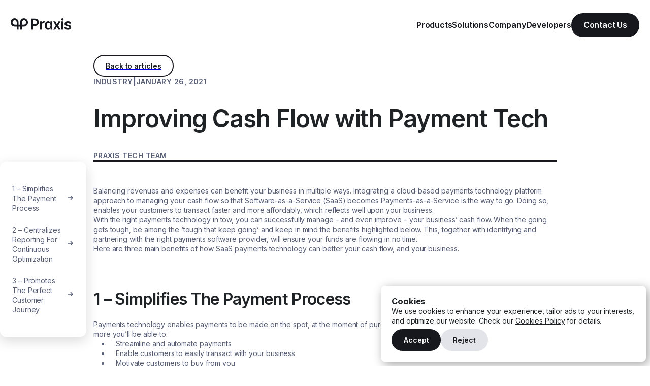

--- FILE ---
content_type: text/html; charset=UTF-8
request_url: https://blog.praxis.tech/improve-cashflow-payment-tech
body_size: 14807
content:
<!doctype html><html lang="en"><head>
    <meta charset="utf-8">
    
      <title>Improving Cash Flow with Payment Tech</title>
    
    
      <link rel="shortcut icon" href="https://blog.praxis.tech/hubfs/Favicon_new.png">
    
    <script src="https://kit.fontawesome.com/28b3a3fab0.js" crossorigin="anonymous"></script>
    <meta name="description" content="Enhance cash flow with payment technology. Explore how advanced payment solutions can balance revenues and expenses for improved business financial health.">
    
    
    
      
    
    
    
    <meta name="viewport" content="width=device-width, initial-scale=1">

    
    <meta property="og:description" content="Enhance cash flow with payment technology. Explore how advanced payment solutions can balance revenues and expenses for improved business financial health.">
    <meta property="og:title" content="Improving Cash Flow with Payment Tech">
    <meta name="twitter:description" content="Enhance cash flow with payment technology. Explore how advanced payment solutions can balance revenues and expenses for improved business financial health.">
    <meta name="twitter:title" content="Improving Cash Flow with Payment Tech">

    

    
    <style>
a.cta_button{-moz-box-sizing:content-box !important;-webkit-box-sizing:content-box !important;box-sizing:content-box !important;vertical-align:middle}.hs-breadcrumb-menu{list-style-type:none;margin:0px 0px 0px 0px;padding:0px 0px 0px 0px}.hs-breadcrumb-menu-item{float:left;padding:10px 0px 10px 10px}.hs-breadcrumb-menu-divider:before{content:'›';padding-left:10px}.hs-featured-image-link{border:0}.hs-featured-image{float:right;margin:0 0 20px 20px;max-width:50%}@media (max-width: 568px){.hs-featured-image{float:none;margin:0;width:100%;max-width:100%}}.hs-screen-reader-text{clip:rect(1px, 1px, 1px, 1px);height:1px;overflow:hidden;position:absolute !important;width:1px}
</style>

<link rel="stylesheet" href="https://blog.praxis.tech/hubfs/hub_generated/template_assets/1/81515288298/1765471407497/template_main.min.css">
<link rel="stylesheet" href="https://blog.praxis.tech/hubfs/hub_generated/template_assets/1/87397804513/1765471405047/template_blog-post.min.css">
<link rel="stylesheet" href="https://blog.praxis.tech/hubfs/hub_generated/template_assets/1/81515288302/1765471406962/template_theme-overrides.min.css">
<link rel="stylesheet" href="https://blog.praxis.tech/hubfs/hub_generated/module_assets/1/86581478123/1765359985507/module_navigation.min.css">

  <style>
    #hs_cos_wrapper_navigation .navigation .drop_menu { background-color:hsla(0,0%,100%); }

#hs_cos_wrapper_navigation .navigation .drop_menu .title { color:#16181D; }

#hs_cos_wrapper_navigation .navigation .drop_menu .cards .card { background-color:#f3f5f7; }

#hs_cos_wrapper_navigation .navigation .drop_menu .cards .card .sub_items .sub_item { color:#576175; }

#hs_cos_wrapper_navigation .navigation .drop_menu .cards .card.no_bg_image .sub_items .sub_item:hover {
  background-color:#16181d1a;
  color:#2B2F3B;
}

#hs_cos_wrapper_navigation .navigation .drop_menu .cards .card .sub_items .sub_item .arrow_icon { stroke:#f3f5f7; }

#hs_cos_wrapper_navigation .navigation .drop_menu .cards .card .sub_items .sub_item:hover .arrow_icon { stroke:#2B2F3B; }

#hs_cos_wrapper_navigation .darkTextNavigation .navigation .main_item { color:#16181D; }

#hs_cos_wrapper_navigation .navigation #drop_menu_Products.hover_effect {
  height:auto;
  opacity:1;
  z-index:100;
  pointer-events:initial;
}

#hs_cos_wrapper_navigation .navigation #drop_menu_Solutions.hover_effect {
  height:auto;
  opacity:1;
  z-index:100;
  pointer-events:initial;
}

#hs_cos_wrapper_navigation .navigation #drop_menu_Company.hover_effect {
  height:auto;
  opacity:1;
  z-index:100;
  pointer-events:initial;
}

#hs_cos_wrapper_navigation .navigation #drop_menu_Developers.hover_effect {
  height:auto;
  opacity:1;
  z-index:100;
  pointer-events:initial;
}

#hs_cos_wrapper_navigation .navigation #drop_menu_Contact Us.hover_effect {
  height:auto;
  opacity:1;
  z-index:100;
  pointer-events:initial;
}

#hs_cos_wrapper_navigation .navigation .drop_menu .inner_container { max-width:1448px; }

  </style>

<link rel="stylesheet" href="https://blog.praxis.tech/hubfs/hub_generated/module_assets/1/107153166793/1744254469369/module_blog_author.min.css">
<link rel="stylesheet" href="https://blog.praxis.tech/hubfs/hub_generated/module_assets/1/87395813309/1744254430045/module_related_blog.min.css">
<link rel="stylesheet" href="https://blog.praxis.tech/hubfs/hub_generated/module_assets/1/84185969086/1765359985545/module_image_banner.min.css">

<style>
  #hs_cos_wrapper_image_banner .image_banner .box { background-color:#F3F5F7; }

#hs_cos_wrapper_image_banner .image_banner .text,
#hs_cos_wrapper_image_banner .fa { color:var(--day-title); }

#hs_cos_wrapper_image_banner .image_banner .title { color:#16181D; }

</style>

<link rel="stylesheet" href="https://blog.praxis.tech/hubfs/hub_generated/module_assets/1/86181045743/1744254423417/module_footer_menu.min.css">

  <style>
    
  </style>

<link rel="stylesheet" href="https://blog.praxis.tech/hubfs/hub_generated/module_assets/1/88435719140/1759141108461/module_footer_notice.min.css">
<link rel="preload" as="style" href="/hubfs/build_assets/praxis-theme-react/291/js_client_assets/assets/Layout-Dm9JAk7j.css">

<link rel="preload" as="style" href="/hubfs/build_assets/praxis-theme-react/291/js_client_assets/assets/CookieBanner-xHNF3c48.css">

<link rel="preload" as="style" href="/hubfs/build_assets/praxis-theme-react/291/js_client_assets/assets/Button-ClxYMO4X.css">

<style>
  @font-face {
    font-family: "Inter";
    font-weight: 700;
    font-style: normal;
    font-display: swap;
    src: url("/_hcms/googlefonts/Inter/700.woff2") format("woff2"), url("/_hcms/googlefonts/Inter/700.woff") format("woff");
  }
  @font-face {
    font-family: "Inter";
    font-weight: 400;
    font-style: normal;
    font-display: swap;
    src: url("/_hcms/googlefonts/Inter/regular.woff2") format("woff2"), url("/_hcms/googlefonts/Inter/regular.woff") format("woff");
  }
  @font-face {
    font-family: "Inter";
    font-weight: 600;
    font-style: normal;
    font-display: swap;
    src: url("/_hcms/googlefonts/Inter/600.woff2") format("woff2"), url("/_hcms/googlefonts/Inter/600.woff") format("woff");
  }
  @font-face {
    font-family: "Inter";
    font-weight: 400;
    font-style: normal;
    font-display: swap;
    src: url("/_hcms/googlefonts/Inter/regular.woff2") format("woff2"), url("/_hcms/googlefonts/Inter/regular.woff") format("woff");
  }
</style>

<!-- Editor Styles -->
<style id="hs_editor_style" type="text/css">
/* HubSpot Styles (default) */
.footer-column-1-padding {
  padding-top: 50px !important;
}
.footer-column-1-row-0-margin {
  margin-top: 12px !important;
  margin-bottom: 12px !important;
}
</style>
    <script type="application/ld+json">
{
  "mainEntityOfPage" : {
    "@type" : "WebPage",
    "@id" : "https://blog.praxis.tech/improve-cashflow-payment-tech"
  },
  "author" : {
    "name" : "Praxis Tech Team",
    "url" : "https://blog.praxis.tech/author/praxis-tech-team",
    "@type" : "Person"
  },
  "headline" : "Improving Cash Flow with Payment Tech",
  "datePublished" : "2021-01-26T14:36:00.000Z",
  "dateModified" : "2024-09-07T21:29:15.976Z",
  "publisher" : {
    "name" : "Praxis Tech",
    "logo" : {
      "url" : "https://26829722.fs1.hubspotusercontent-eu1.net/hubfs/26829722/Praxis_logo-2.svg",
      "@type" : "ImageObject"
    },
    "@type" : "Organization"
  },
  "@context" : "https://schema.org",
  "@type" : "BlogPosting",
  "image" : [ "https://26829722.fs1.hubspotusercontent-eu1.net/hubfs/26829722/Payments_Technology-1024x272.jpg" ]
}
</script>


    
<!--  Added by GoogleAnalytics4 integration -->
<script>
var _hsp = window._hsp = window._hsp || [];
window.dataLayer = window.dataLayer || [];
function gtag(){dataLayer.push(arguments);}

var useGoogleConsentModeV2 = true;
var waitForUpdateMillis = 1000;


if (!window._hsGoogleConsentRunOnce) {
  window._hsGoogleConsentRunOnce = true;

  gtag('consent', 'default', {
    'ad_storage': 'denied',
    'analytics_storage': 'denied',
    'ad_user_data': 'denied',
    'ad_personalization': 'denied',
    'wait_for_update': waitForUpdateMillis
  });

  if (useGoogleConsentModeV2) {
    _hsp.push(['useGoogleConsentModeV2'])
  } else {
    _hsp.push(['addPrivacyConsentListener', function(consent){
      var hasAnalyticsConsent = consent && (consent.allowed || (consent.categories && consent.categories.analytics));
      var hasAdsConsent = consent && (consent.allowed || (consent.categories && consent.categories.advertisement));

      gtag('consent', 'update', {
        'ad_storage': hasAdsConsent ? 'granted' : 'denied',
        'analytics_storage': hasAnalyticsConsent ? 'granted' : 'denied',
        'ad_user_data': hasAdsConsent ? 'granted' : 'denied',
        'ad_personalization': hasAdsConsent ? 'granted' : 'denied'
      });
    }]);
  }
}

gtag('js', new Date());
gtag('set', 'developer_id.dZTQ1Zm', true);
gtag('config', 'G-4BWZ44F6W3');
</script>
<script async src="https://www.googletagmanager.com/gtag/js?id=G-4BWZ44F6W3"></script>

<!-- /Added by GoogleAnalytics4 integration -->

<!--  Added by GoogleTagManager integration -->
<script>
var _hsp = window._hsp = window._hsp || [];
window.dataLayer = window.dataLayer || [];
function gtag(){dataLayer.push(arguments);}

var useGoogleConsentModeV2 = true;
var waitForUpdateMillis = 1000;



var hsLoadGtm = function loadGtm() {
    if(window._hsGtmLoadOnce) {
      return;
    }

    if (useGoogleConsentModeV2) {

      gtag('set','developer_id.dZTQ1Zm',true);

      gtag('consent', 'default', {
      'ad_storage': 'denied',
      'analytics_storage': 'denied',
      'ad_user_data': 'denied',
      'ad_personalization': 'denied',
      'wait_for_update': waitForUpdateMillis
      });

      _hsp.push(['useGoogleConsentModeV2'])
    }

    (function(w,d,s,l,i){w[l]=w[l]||[];w[l].push({'gtm.start':
    new Date().getTime(),event:'gtm.js'});var f=d.getElementsByTagName(s)[0],
    j=d.createElement(s),dl=l!='dataLayer'?'&l='+l:'';j.async=true;j.src=
    'https://www.googletagmanager.com/gtm.js?id='+i+dl;f.parentNode.insertBefore(j,f);
    })(window,document,'script','dataLayer','GTM-55K4BGPL');

    window._hsGtmLoadOnce = true;
};

_hsp.push(['addPrivacyConsentListener', function(consent){
  if(consent.allowed || (consent.categories && consent.categories.analytics)){
    hsLoadGtm();
  }
}]);

</script>

<!-- /Added by GoogleTagManager integration -->



<link rel="amphtml" href="https://blog.praxis.tech/improve-cashflow-payment-tech?hs_amp=true">

<meta property="og:image" content="https://blog.praxis.tech/hubfs/Payments_Technology-1024x272.jpg">
<meta property="og:image:width" content="1024">
<meta property="og:image:height" content="272">

<meta name="twitter:image" content="https://blog.praxis.tech/hubfs/Payments_Technology-1024x272.jpg">


<meta property="og:url" content="https://blog.praxis.tech/improve-cashflow-payment-tech">
<meta name="twitter:card" content="summary_large_image">

<link rel="canonical" href="https://blog.praxis.tech/improve-cashflow-payment-tech">

<meta property="og:type" content="article">
<link rel="alternate" type="application/rss+xml" href="https://blog.praxis.tech/rss.xml">
<meta name="twitter:domain" content="blog.praxis.tech">
<script src="//platform.linkedin.com/in.js" type="text/javascript">
    lang: en_US
</script>

<meta http-equiv="content-language" content="en">






  <meta name="generator" content="HubSpot"></head>
  <body id="bodyId">
<!--  Added by GoogleTagManager integration -->
<noscript><iframe src="https://www.googletagmanager.com/ns.html?id=GTM-55K4BGPL" height="0" width="0" style="display:none;visibility:hidden"></iframe></noscript>

<!-- /Added by GoogleTagManager integration -->

    <div class="body-wrapper   hs-content-id-75410971583 hs-blog-post hs-blog-id-75119130095 ">
      <div id="navigation-wrapper" class="navigation-wrapper">
        
          <div data-global-resource-path="praxis-theme/templates/partials/header.html">



<header class="header">
  

  <a href="#main-content" class="header__skip">Skip to content</a>

  
  <div class="container-fluid">
<div class="row-fluid-wrapper">
<div class="row-fluid">
<div class="span12 widget-span widget-type-cell " style="" data-widget-type="cell" data-x="0" data-w="12">

</div><!--end widget-span -->
</div>
</div>
</div>
  

  <div class="header__container headerWrapper" style="max-width: 1448px">
    
    <div class="header__logo dark_logo">
      <a href="https://praxis.tech/?hsLang=en">
        <img src="https://blog.praxis.tech/hubfs/25.svg" alt="">
      </a>
    </div>

    <div class="header__logo light_logo">
      <a href="https://praxis.tech/?hsLang=en">
        <img src="https://blog.praxis.tech/hubfs/Logo-24-W.svg" alt="Praxis Tech Logo">
      </a>
    </div>

    

    <div class="header__column">
      

      <div class="header__row-1 menu-items">
        <div class="header__navigation header--element">
          <div id="hs_cos_wrapper_navigation" class="hs_cos_wrapper hs_cos_wrapper_widget hs_cos_wrapper_type_module" style="" data-hs-cos-general-type="widget" data-hs-cos-type="module">



<div class="navigation" id="navigationId">
  <div class="navigationItemsWrapper">
    
    
      <a href="#" onclick="return false;" id="main_item_Products" class="body_l_bold main_item">
        Products
      </a>
    
    
    
      <a href="#" onclick="return false;" id="main_item_Solutions" class="body_l_bold main_item">
        Solutions
      </a>
    
    
    
      <a href="#" onclick="return false;" id="main_item_Company" class="body_l_bold main_item">
        Company
      </a>
    
    
    
      <a href="https://docs.praxis.tech/" onclick="" id="main_item_Developers" class="body_l_bold main_item">
        Developers
      </a>
    
    
    
      
      <a href="https://praxis.tech/contact-us?hsLang=en" onclick="" id="main_item_Contact Us" class="body_l_bold main_item_button">
        Contact Us
      </a>
    
    
  </div>
  
  <div id="drop_menu_Products" class="drop_menu">
    <div class="inner_container" style="justify-content: center;">
      
      <div class="cards">
        
        
        
        
        
        
          <a href="https://praxis.tech/cashier?hsLang=en" class="card has_bg_image" id="card_Praxis Cashier" style="background-color: #2b2f3b;">
            <div class="card_image" style="background-image: url(https://blog.praxis.tech/hubfs/Cashier.png)"></div>
            <div class="item_title">
              
                <span class="caption_l subtitle" style="color: #A7ADBE">
                  OUR FLAGSHIP PRODUCT
                </span>
              
              <h1 class="card_title" style="color: #F6F7F8">
                Praxis Cashier
                
              </h1>
              
            </div>
            
            
              <div class="sub_items">
                <span class="body_l_bold sub_item" style="color: #A7ADBE; font-weight: 400">
                  Connect with global service providers using our fully customizable iFrame and tap into a suite of pre-integrated payment solutions through a feature-packed back-office.
                </span>
              </div>
            
          </a>
        
        
        
        
        
        
        
          <a href="https://praxis.tech/direct?hsLang=en" class="card has_bg_image" id="card_Direct" style="background-color: #2b2f3b;">
            <div class="card_image" style="background-image: url(https://blog.praxis.tech/hubfs/%5BImagery%5D%20%5BMenu%5D%20Direct-1.png)"></div>
            <div class="item_title">
              
                <span class="caption_l subtitle" style="color: #A7ADBE">
                  Your Cashier Supercharged
                </span>
              
              <h1 class="card_title" style="color: #F6F7F8">
                Direct
                
              </h1>
              
            </div>
            
            
              <div class="sub_items">
                <span class="body_l_bold sub_item" style="color: #A7ADBE; font-weight: 400">
                  Built for businesses with their own cashier page, connect directly with our API and expand your payment solutions and global presence with ease.
                </span>
              </div>
            
          </a>
        
        
        
        
        
        
        
          <a href="https://praxis.tech/hosted-fields?hsLang=en" class="card has_bg_image" id="card_Hosted Payment Fields" style="background-color: #2b2f3b;">
            <div class="card_image" style="background-image: url(https://blog.praxis.tech/hubfs/%5BDropdown%5D%20%5BMenu%5D%20%5BProduct%5D%20Cashier.png)"></div>
            <div class="item_title">
              
                <span class="caption_l subtitle" style="color: #A7ADBE">
                  PRAXIS POWERED
                </span>
              
              <h1 class="card_title" style="color: #F6F7F8">
                Hosted Payment Fields
                
              </h1>
              
            </div>
            
            
              <div class="sub_items">
                <span class="body_l_bold sub_item" style="color: #A7ADBE; font-weight: 400">
                  Our behind-the-scenes integration; allowing your business to use our Credit Card Payment Fields, embedded in your existing forms. Your Cashier, our payment fields.
                </span>
              </div>
            
          </a>
        
        
        
        
        
        
        
          <a href="https://praxis.tech/praxis-safe?hsLang=en" class="card has_bg_image" id="card_Praxis Safe" style="background-color: #2b2f3b;">
            <div class="card_image" style="background-image: url(https://blog.praxis.tech/hubfs/Rectangle%202988%20%281%29.png)"></div>
            <div class="item_title">
              
                <span class="caption_l subtitle" style="color: #A7ADBE">
                  POWERED BY CYBERSOURCE
                </span>
              
              <h1 class="card_title" style="color: #F6F7F8">
                Praxis Safe
                
              </h1>
              
            </div>
            
            
              <div class="sub_items">
                <span class="body_l_bold sub_item" style="color: #A7ADBE; font-weight: 400">
                  Our premier plug-and-play risk management solution defends against chargebacks and other types of fraud.
                </span>
              </div>
            
          </a>
        
        
      </div>
    </div>
  </div>
  
  <div id="drop_menu_Solutions" class="drop_menu">
    <div class="inner_container" style="">
      
        <h1 class="title">Payment Orchestration Platform</h1>
      
      <div class="cards">
        
        
        
        
        
        
          <span class="card no_bg_image no_link" id="card_Industries" style="">
            <div class="card_image" style="background-image: url()"></div>
            <div class="item_title">
              
              <h1 class="card_title" style="color: ">
                Industries
                
              </h1>
              
            </div>
            
            <div class="sub_items">
              
              
              
                <a class="body_l_bold sub_item" href="https://praxis.tech/industries/trading?hsLang=en">
                  Trading
                  
                  <svg style="min-width: 16px; min-height: 16px" width="16" height="16" viewbox="0 0 16 16">
                    <g>
                      <path d="M3 8H13M13 8L9 4M13 8L9 12" class="arrow_icon" stroke-width="1.3"></path>
                    </g>
                  </svg>
                  
                </a>
              
              
              
                <a class="body_l_bold sub_item" href="https://praxis.tech/industries/igaming?hsLang=en">
                  iGaming
                  
                  <svg style="min-width: 16px; min-height: 16px" width="16" height="16" viewbox="0 0 16 16">
                    <g>
                      <path d="M3 8H13M13 8L9 4M13 8L9 12" class="arrow_icon" stroke-width="1.3"></path>
                    </g>
                  </svg>
                  
                </a>
              
              
              
                <a class="body_l_bold sub_item" href="https://praxis.tech/industries/e-commerce?hsLang=en">
                  E-Commerce
                  
                  <svg style="min-width: 16px; min-height: 16px" width="16" height="16" viewbox="0 0 16 16">
                    <g>
                      <path d="M3 8H13M13 8L9 4M13 8L9 12" class="arrow_icon" stroke-width="1.3"></path>
                    </g>
                  </svg>
                  
                </a>
              
              
            </div>
          </span>
        
        
        
        
        
        
        
          <span class="card no_bg_image no_link" id="card_Features" style="">
            <div class="card_image" style="background-image: url()"></div>
            <div class="item_title">
              
              <h1 class="card_title" style="color: ">
                Features
                
              </h1>
              
            </div>
            
            <div class="sub_items">
              
              
              
                <a class="body_l_bold sub_item" href="https://praxis.tech/smart-routing?hsLang=en">
                  Smart Routing
                  
                  <svg style="min-width: 16px; min-height: 16px" width="16" height="16" viewbox="0 0 16 16">
                    <g>
                      <path d="M3 8H13M13 8L9 4M13 8L9 12" class="arrow_icon" stroke-width="1.3"></path>
                    </g>
                  </svg>
                  
                </a>
              
              
              
                <a class="body_l_bold sub_item" href="https://praxis.tech/bdcc?hsLang=en">
                  BDCC
                  
                  <svg style="min-width: 16px; min-height: 16px" width="16" height="16" viewbox="0 0 16 16">
                    <g>
                      <path d="M3 8H13M13 8L9 4M13 8L9 12" class="arrow_icon" stroke-width="1.3"></path>
                    </g>
                  </svg>
                  
                </a>
              
              
              
                <a class="body_l_bold sub_item" href="https://praxis.tech/open-banking?hsLang=en">
                  Retry with Open Banking
                  
                  <svg style="min-width: 16px; min-height: 16px" width="16" height="16" viewbox="0 0 16 16">
                    <g>
                      <path d="M3 8H13M13 8L9 4M13 8L9 12" class="arrow_icon" stroke-width="1.3"></path>
                    </g>
                  </svg>
                  
                </a>
              
              
              
                <a class="body_l_bold sub_item" href="https://praxis.tech/retry-on-insufficient-funds?hsLang=en">
                  Retry on Insufficient Funds
                  
                  <svg style="min-width: 16px; min-height: 16px" width="16" height="16" viewbox="0 0 16 16">
                    <g>
                      <path d="M3 8H13M13 8L9 4M13 8L9 12" class="arrow_icon" stroke-width="1.3"></path>
                    </g>
                  </svg>
                  
                </a>
              
              
              
                <a class="body_l_bold sub_item" href="https://praxis.tech/mit?hsLang=en">
                  Merchant Initiated Transactions
                  
                  <svg style="min-width: 16px; min-height: 16px" width="16" height="16" viewbox="0 0 16 16">
                    <g>
                      <path d="M3 8H13M13 8L9 4M13 8L9 12" class="arrow_icon" stroke-width="1.3"></path>
                    </g>
                  </svg>
                  
                </a>
              
              
              
                <a class="body_l_bold sub_item" href="https://praxis.tech/decline-recovery?hsLang=en">
                  Decline Recovery Suite  
                  
                  <svg style="min-width: 16px; min-height: 16px" width="16" height="16" viewbox="0 0 16 16">
                    <g>
                      <path d="M3 8H13M13 8L9 4M13 8L9 12" class="arrow_icon" stroke-width="1.3"></path>
                    </g>
                  </svg>
                  
                </a>
              
              
            </div>
          </span>
        
        
      </div>
    </div>
  </div>
  
  <div id="drop_menu_Company" class="drop_menu">
    <div class="inner_container" style="">
      
        <h1 class="title">Payment Orchestration Platform</h1>
      
      <div class="cards">
        
        
        
        
        
        
          <span class="card no_bg_image no_link" id="card_Ecosystem" style="">
            <div class="card_image" style="background-image: url()"></div>
            <div class="item_title">
              
              <h1 class="card_title" style="color: ">
                Ecosystem
                
              </h1>
              
            </div>
            
            <div class="sub_items">
              
              
              
                <a class="body_l_bold sub_item" href="https://praxis.tech/platform-integrations?hsLang=en">
                  Platform Integrations
                  
                  <svg style="min-width: 16px; min-height: 16px" width="16" height="16" viewbox="0 0 16 16">
                    <g>
                      <path d="M3 8H13M13 8L9 4M13 8L9 12" class="arrow_icon" stroke-width="1.3"></path>
                    </g>
                  </svg>
                  
                </a>
              
              
            </div>
          </span>
        
        
        
        
        
        
        
          <span class="card no_bg_image no_link" id="card_About Us" style="">
            <div class="card_image" style="background-image: url()"></div>
            <div class="item_title">
              
              <h1 class="card_title" style="color: ">
                About Us
                
              </h1>
              
            </div>
            
            <div class="sub_items">
              
              
              
                <a class="body_l_bold sub_item" href="https://praxis.tech/about-us?hsLang=en">
                  Who We Are
                  
                  <svg style="min-width: 16px; min-height: 16px" width="16" height="16" viewbox="0 0 16 16">
                    <g>
                      <path d="M3 8H13M13 8L9 4M13 8L9 12" class="arrow_icon" stroke-width="1.3"></path>
                    </g>
                  </svg>
                  
                </a>
              
              
              
                <a class="body_l_bold sub_item" href="https://praxistech.bamboohr.com/careers">
                  Careers
                  
                  <svg style="min-width: 16px; min-height: 16px" width="16" height="16" viewbox="0 0 16 16">
                    <g>
                      <path d="M3 8H13M13 8L9 4M13 8L9 12" class="arrow_icon" stroke-width="1.3"></path>
                    </g>
                  </svg>
                  
                </a>
              
              
              
                <a class="body_l_bold sub_item" href="https://blog.praxis.tech">
                  Blog
                  
                  <svg style="min-width: 16px; min-height: 16px" width="16" height="16" viewbox="0 0 16 16">
                    <g>
                      <path d="M3 8H13M13 8L9 4M13 8L9 12" class="arrow_icon" stroke-width="1.3"></path>
                    </g>
                  </svg>
                  
                </a>
              
              
              
                <a class="body_l_bold sub_item" href="https://praxis.tech/contact-us?hsLang=en">
                  Contact Us
                  
                  <svg style="min-width: 16px; min-height: 16px" width="16" height="16" viewbox="0 0 16 16">
                    <g>
                      <path d="M3 8H13M13 8L9 4M13 8L9 12" class="arrow_icon" stroke-width="1.3"></path>
                    </g>
                  </svg>
                  
                </a>
              
              
            </div>
          </span>
        
        
      </div>
    </div>
  </div>
  
  <div id="drop_menu_Developers" class="drop_menu">
    <div class="inner_container" style="">
      
        <h1 class="title">Payment Orchestration Platform</h1>
      
      <div class="cards">
        
      </div>
    </div>
  </div>
  
  <div id="drop_menu_Contact Us" class="drop_menu">
    <div class="inner_container" style="">
      
        <h1 class="title">Payment Orchestration Platform</h1>
      
      <div class="cards">
        
      </div>
    </div>
  </div>
  
</div>



</div>
        </div>
      </div>
    </div>

    <div class="header-icon" id="menu-icon-wrapper">
      <div id="menu-icon" onclick="toggleMenu()">
        <div class="bar1"></div>
        <div class="bar2"></div>
        <div class="bar3"></div>
      </div>
    </div>
  </div>

  
  <div class="container-fluid">
<div class="row-fluid-wrapper">
<div class="row-fluid">
<div class="span12 widget-span widget-type-cell " style="" data-widget-type="cell" data-x="0" data-w="12">

</div><!--end widget-span -->
</div>
</div>
</div>
</header>

<script>
  function toggleMenu() {
    
    const sub_items = document.querySelectorAll(".main_item");
    const drop_menus = document.querySelectorAll(".drop_menu");
    sub_items.forEach((item) => item.classList.remove("active"));
    drop_menus.forEach((menu) => menu.classList.remove("hover_effect"));

    var icon = document.getElementById("menu-icon");
    var sub_item = document.getElementById("main_item_Products");
    var dropMenu = document.getElementById("drop_menu_Products");
    var navigation = document.getElementById("navigationId");
    var body = document.getElementById("bodyId");

    navigation.classList.toggle("mobile_visible");
    icon.classList.toggle("change");
    dropMenu.classList.add("hover_effect");
    sub_item.classList.add("active");
    if (icon.classList.contains("change")) {
      body.style.overflow = "hidden";
    } else {
      body.style.overflow = "initial";
    }
  }
</script></div>
        
      </div>

      

      <main id="main-content" class="body-container-wrapper">
        
  
  

  <div class="blog-post-wrapper darkHeaderText">
    <div class="blog-post">
      <div class="heading">
        <custom-button link="https://blog.praxis.tech/all" day="false" appearance="tertiary" label="Back to articles"></custom-button>
        <div class="content">
          <div class="title-box">
            <div class="meta">
              <div class="tags">
                
                <a class="caption_l" href="https://blog.praxis.tech/tag/industry" rel="tag"><span>Industry</span></a>
                
              </div>
              |
              <span class="caption_l">January 26, 2021</span>
            </div>
            <h1 class="title display"><span id="hs_cos_wrapper_name" class="hs_cos_wrapper hs_cos_wrapper_meta_field hs_cos_wrapper_type_text" style="" data-hs-cos-general-type="meta_field" data-hs-cos-type="text">Improving Cash Flow with Payment Tech</span></h1>
          </div>
          <div class="author-box">
            <p class="author caption_l">
              Praxis Tech Team
            </p>
            
          </div>
        </div>
        <hr class="splitter">
      </div>
      <div class="post-body-wrapper">
        <div class="post-body">
          <span id="hs_cos_wrapper_post_body" class="hs_cos_wrapper hs_cos_wrapper_meta_field hs_cos_wrapper_type_rich_text" style="" data-hs-cos-general-type="meta_field" data-hs-cos-type="rich_text"><p>Balancing revenues and expenses can benefit your business in multiple ways. Integrating a cloud-based payments technology platform approach to managing your cash flow so that<span>&nbsp;</span><a href="https://www.praxiscashier.com/services/" target="_blank" rel="noopener noreferrer">Software-as-a-Service (SaaS)</a><span>&nbsp;</span>becomes Payments-as-a-Service is the way to go. Doing so, enables your customers to transact faster and more affordably, which reflects well upon your business.</p>
<!--more-->
<p>With the right payments technology in tow, you can successfully manage – and even improve – your business’ cash flow. When the going gets tough, be among the ‘tough that keep going’ and keep in mind the benefits highlighted below. This, together with identifying and partnering with the right payments software provider, will ensure your funds are flowing in no time.</p>
<p>Here are three main benefits of how SaaS payments technology can better your cash flow, and your business.</p>
<h1>1 – Simplifies The Payment Process</h1>
<p>Payments technology enables payments to be made on the spot, at the<span>&nbsp;</span>moment of purchase. As such, the more you integrate Fintech, the more you’ll be able to:</p>
<ul>
<li>Streamline and automate payments</li>
<li>Enable customers to easily transact with your business</li>
<li>Motivate customers to buy from you</li>
</ul>
<p>Simplifying digital payments is a critical move that will take your business forward and keep cash flowing while eliminating delays.</p>
<h1>2 – Centralizes Reporting For Continuous Optimization</h1>
<p>2021 Fintech industry trends point to the importance of leveraging actionable insights to improve cash flow. Monitoring and analyzing your payments data and using it to optimize your offering. Through it also you’ll be able to optimize your operations and will keep you from losing track of your money. It will also enable you to engage in cash flow forecasting, so you can plan for a more cash positive future.</p>
<p>Consider what statistics from a reliable platform can do for your business. Reliable stats can help you ensure payments, as well as for remarketing and re-targeting. Leveraging these statistics will help you aim your efforts towards the point where your business not only turns a profit but also has positive cash flow.</p>
<h1>3 – Promotes The Perfect Customer Journey</h1>
<p>Integrating a payment system that can be customized to suit your merchant website will facilitate customers’ navigation from search through checkout. Rather than fumble throughout a complex checkout process with redirects to payment gateways, customers will simply click, confirm, pay, and finish. As a result, their customer journey will be swifter and their experience will be more satisfying.</p>
<p>Remember, the better the experience purchasing via your website, the more likely customers are to complete purchases and return to make additional buys in the future. Thus, your initial investment in payments technology will not only prevent the customer journey from being disrupted and broken. It also will increase your long-term cash flow.</p>
<h2>Praxis Cashier Is The Payments Technology That Favors Your Cash Flow</h2>
<p>Harnessing the right payment technology helps improve your business from within, with respect to monitoring, reporting, and optimization. It is integral in creating the perfect environment where customers have the motivation to buy. As such, its seamless integration with your website will provide the cash flow boost necessary for your business to reach and retain countless possible audiences.</p>
<p>What are you waiting for? Learn more about payments technology and how<span>&nbsp;</span><a href="https://www.praxiscashier.com/apply-for-praxis/" target="_blank" rel="noopener noreferrer">Praxis Cashier</a><span>&nbsp;</span>can leverage it to improve your cash flow, today!</p></span>
        </div>
      </div>
      <hr class="splitter">
      <div class="share">
        <h1>Share it</h1>
        <div class="social-media">
          <a target="_blank" href="https://www.facebook.com/sharer/sharer.php?u=https://blog.praxis.tech/improve-cashflow-payment-tech">
            <span id="hs_cos_wrapper_" class="hs_cos_wrapper hs_cos_wrapper_widget hs_cos_wrapper_type_icon social-links-icon" style="" data-hs-cos-general-type="widget" data-hs-cos-type="icon"><svg version="1.0" xmlns="http://www.w3.org/2000/svg" viewbox="0 0 320 512" aria-hidden="true"><g id="Facebook F1_layer"><path d="M279.14 288l14.22-92.66h-88.91v-60.13c0-25.35 12.42-50.06 52.24-50.06h40.42V6.26S260.43 0 225.36 0c-73.22 0-121.08 44.38-121.08 124.72v70.62H22.89V288h81.39v224h100.17V288z" /></g></svg></span>
          </a>

          <a target="_blank" href="https://www.linkedin.com/shareArticle?mini=true&amp;url=https://blog.praxis.tech/improve-cashflow-payment-tech&amp;title=Improving%20Cash%20Flow%20with%20Payment%20Tech">
            <span id="hs_cos_wrapper_" class="hs_cos_wrapper hs_cos_wrapper_widget hs_cos_wrapper_type_icon social-links-icon" style="" data-hs-cos-general-type="widget" data-hs-cos-type="icon"><svg version="1.0" xmlns="http://www.w3.org/2000/svg" viewbox="0 0 448 512" aria-hidden="true"><g id="LinkedIn In2_layer"><path d="M100.28 448H7.4V148.9h92.88zM53.79 108.1C24.09 108.1 0 83.5 0 53.8a53.79 53.79 0 0 1 107.58 0c0 29.7-24.1 54.3-53.79 54.3zM447.9 448h-92.68V302.4c0-34.7-.7-79.2-48.29-79.2-48.29 0-55.69 37.7-55.69 76.7V448h-92.78V148.9h89.08v40.8h1.3c12.4-23.5 42.69-48.3 87.88-48.3 94 0 111.28 61.9 111.28 142.3V448z" /></g></svg></span>
          </a>
          <a target="_blank" href="https://twitter.com/intent/tweet?text=Improving%20Cash%20Flow%20with%20Payment%20Tech&amp;url=https://blog.praxis.tech/improve-cashflow-payment-tech">
            <span id="hs_cos_wrapper_" class="hs_cos_wrapper hs_cos_wrapper_widget hs_cos_wrapper_type_icon social-links-icon" style="" data-hs-cos-general-type="widget" data-hs-cos-type="icon"><svg version="1.0" xmlns="http://www.w3.org/2000/svg" viewbox="0 0 512 512" aria-hidden="true"><g id="X Twitter3_layer"><path d="M389.2 48h70.6L305.6 224.2 487 464H345L233.7 318.6 106.5 464H35.8L200.7 275.5 26.8 48H172.4L272.9 180.9 389.2 48zM364.4 421.8h39.1L151.1 88h-42L364.4 421.8z" /></g></svg></span>
          </a>
        </div>
      </div>

      <div id="hs_cos_wrapper_author-info" class="hs_cos_wrapper hs_cos_wrapper_widget hs_cos_wrapper_type_module" style="" data-hs-cos-general-type="widget" data-hs-cos-type="module"></div>
    </div>
    <div class="blog-post-extra">
      <div class="related_post_details">
        <div id="hs_cos_wrapper_module_1690375701213101" class="hs_cos_wrapper hs_cos_wrapper_widget hs_cos_wrapper_type_module" style="" data-hs-cos-general-type="widget" data-hs-cos-type="module">

<div class="related-blog-posts">
  <span class="display">More recent articles</span>

  <div class="related-blog-posts-list">
    

    
    
    
    
      
      <div class="related-item">
        <img src="https://blog.praxis.tech/hubfs/Regulatory%20-%20Blog%20Banner.png" alt="Praxis Tech Expands Regulatory and Operational Presence Across LATAM and Southeast Asia" class="image">
        <div class="related-content">
          <div class="text">
            <div class="meta">
              
                <div class="blog-post__tags">
                  
                  <a class="blog-post__tag-link caption_l" href="https://blog.praxis.tech/tag/press-releases">Press Releases</a>
                  
                </div>
              
              <span class="caption_l">December 4, 2025</span>
            </div>

            <h2>Praxis Tech Expands Regulatory and Operational Presence Across LATAM and Southeast Asia</h2>
          </div>

          <custom-button link="https://blog.praxis.tech/regulatory-and-operational-updates-dec-2025" day="false" appearance="tertiary" label="Read article"></custom-button>
        </div>
      </div>
       
    
      
      <div class="related-item">
        <img src="https://blog.praxis.tech/hubfs/PSP%20Onboarding_Blog.png" alt="Orchestration Ecosystems Are Now Primary Drivers of Business Growth" class="image">
        <div class="related-content">
          <div class="text">
            <div class="meta">
              
                <div class="blog-post__tags">
                  
                  <a class="blog-post__tag-link caption_l" href="https://blog.praxis.tech/tag/company">Company</a>
                  
                </div>
              
              <span class="caption_l">November 27, 2025</span>
            </div>

            <h2>Orchestration Ecosystems Are Now Primary Drivers of Business Growth</h2>
          </div>

          <custom-button link="https://blog.praxis.tech/merchant-psp-selection-orchestration" day="false" appearance="tertiary" label="Read article"></custom-button>
        </div>
      </div>
       
    
      
      <div class="related-item">
        <img src="https://blog.praxis.tech/hubfs/iGaming%20Praxis%20Tech.png" alt="An iGaming Operator's Guide to Payment Orchestration" class="image">
        <div class="related-content">
          <div class="text">
            <div class="meta">
              
                <div class="blog-post__tags">
                  
                  <a class="blog-post__tag-link caption_l" href="https://blog.praxis.tech/tag/industry">Industry</a>
                  
                </div>
              
              <span class="caption_l">November 20, 2025</span>
            </div>

            <h2>An iGaming Operator's Guide to Payment Orchestration</h2>
          </div>

          <custom-button link="https://blog.praxis.tech/igaming-payment-orchestration" day="false" appearance="tertiary" label="Read article"></custom-button>
        </div>
      </div>
       
     
  </div>
</div></div>
      </div>
      <div class="explore">
        <div id="hs_cos_wrapper_image_banner" class="hs_cos_wrapper hs_cos_wrapper_widget hs_cos_wrapper_type_module" style="" data-hs-cos-general-type="widget" data-hs-cos-type="module"> 

<div class="image_banner">
  
  <div class="box">
    <div class="text_box">
      <span class="display title"> Explore how Praxis Tech can support your business </span>
      <span style="color: " class="h1 text">Let’s talk.</span>
    </div>
    <div class="action_box">
      
      <custom-button target="" color_variation="blue" link="" day="true" appearance="primary" label="Book a Demo" />
      
    </div>
  </div>
</div></div>
      </div>
    </div>
  </div>

  <script>
    document.addEventListener("DOMContentLoaded", function () {
      // Find all h1 tags in the post-body
      const h1Tags = document.querySelectorAll(".post-body h1");

      // Create a div to hold the list of h1 contents
      const listContainer = document.createElement("div");

      // Iterate over h1 tags to add unique ids and collect their content
      h1Tags.forEach((h1, index) => {
        // Add unique id
        const uniqueId = `h1-title-${index + 1}`;
        h1.id = uniqueId;

        // Create an a tag for the h1 content
        const itemDiv = document.createElement("a");
        itemDiv.classList.add("h1-nav-item");
        const span = document.createElement("span");
        span.innerText = h1.textContent;
        itemDiv.setAttribute("href", `#${uniqueId}`);
        itemDiv.appendChild(span);
        const svgCode =
          '<svg xmlns="http://www.w3.org/2000/svg" width="16" height="16" viewBox="0 0 16 16" fill="none"><path d="M3 8H13M13 8L9 4M13 8L9 12" stroke="#575E75" stroke-width="1.7"/></svg>';
        const svgElement = document.createElement("div");
        svgElement.innerHTML = svgCode;
        itemDiv.appendChild(svgElement);

        // Append the a tag to the list container
        listContainer.appendChild(itemDiv);
      });

      // Insert the list container into the document (e.g., before the post-body)
      if (h1Tags.length > 0) {
        document
          .querySelector(".post-body")
          .insertAdjacentElement("beforebegin", listContainer)
          .classList.add("h1-list");
      }

      const h1NavTags = document.querySelectorAll(".h1-nav-item");
      // Add scroll event listener
      window.addEventListener("scroll", function () {
        // Get scroll position
        const scrollPosition = window.pageYOffset;

        // Iterate over h1 tags to add or remove class based on scroll position
        h1NavTags.forEach((h1, index) => {
          // Get the position of the h1 tag relative to the document
          const h1Position = h1Tags[index].offsetTop;

          // Check if the scroll position is within the range for this title
          if (
            scrollPosition >= h1Position &&
            (index === h1Tags.length - 1 ||
              scrollPosition < h1Tags[index + 1].offsetTop)
          ) {
            // Add class if scroll position is within range
            h1.classList.add("active-title");
          } else {
            // Remove class if scroll position is not within range
            h1.classList.remove("active-title");
          }
        });
      });
    });
  </script>


      </main>

      
        <div data-global-resource-path="praxis-theme/templates/partials/footer.html"><footer class="footer">
  <div class="container-fluid footer__container">
<div class="row-fluid-wrapper">
<div class="row-fluid">
<div class="span12 widget-span widget-type-cell " style="" data-widget-type="cell" data-x="0" data-w="12">

<div class="row-fluid-wrapper row-depth-1 row-number-1 dnd-section">
<div class="row-fluid ">
<div class="span12 widget-span widget-type-cell footer-column-1-padding dnd-column" style="" data-widget-type="cell" data-x="0" data-w="12">

<div class="row-fluid-wrapper row-depth-1 row-number-2 footer-column-1-row-0-margin dnd-row">
<div class="row-fluid ">
<div class="span12 widget-span widget-type-custom_widget dnd-module" style="" data-widget-type="custom_widget" data-x="0" data-w="12">
<div id="hs_cos_wrapper_footer-module-4" class="hs_cos_wrapper hs_cos_wrapper_widget hs_cos_wrapper_type_module" style="" data-hs-cos-general-type="widget" data-hs-cos-type="module">








<div class="footer-menu">
  <div class="side-info">
    <img src="https://blog.praxis.tech/hubfs/Logo-24-W.svg" alt="Logo">
    <span class="side-info-text body_m">Powering businesses to optimize their send and receive transactions through an enhanced checkout experience, we provide increased approvals, security, and analytics.</span>
    
      <div class="socials">
        
        <a target="_blank" href="https://www.linkedin.com/company/praxis-tech">
          <span id="hs_cos_wrapper_footer-module-4_" class="hs_cos_wrapper hs_cos_wrapper_widget hs_cos_wrapper_type_icon social-links-icon" style="" data-hs-cos-general-type="widget" data-hs-cos-type="icon"><svg version="1.0" xmlns="http://www.w3.org/2000/svg" viewbox="0 0 448 512" aria-hidden="true"><g id="LinkedIn In4_layer"><path d="M100.28 448H7.4V148.9h92.88zM53.79 108.1C24.09 108.1 0 83.5 0 53.8a53.79 53.79 0 0 1 107.58 0c0 29.7-24.1 54.3-53.79 54.3zM447.9 448h-92.68V302.4c0-34.7-.7-79.2-48.29-79.2-48.29 0-55.69 37.7-55.69 76.7V448h-92.78V148.9h89.08v40.8h1.3c12.4-23.5 42.69-48.3 87.88-48.3 94 0 111.28 61.9 111.28 142.3V448z" /></g></svg></span>
        </a>
        
        <a target="_blank" href="https://twitter.com/Praxis_Tech_">
          <span id="hs_cos_wrapper_footer-module-4_" class="hs_cos_wrapper hs_cos_wrapper_widget hs_cos_wrapper_type_icon social-links-icon" style="" data-hs-cos-general-type="widget" data-hs-cos-type="icon"><svg version="1.0" xmlns="http://www.w3.org/2000/svg" viewbox="0 0 512 512" aria-hidden="true"><g id="X Twitter5_layer"><path d="M389.2 48h70.6L305.6 224.2 487 464H345L233.7 318.6 106.5 464H35.8L200.7 275.5 26.8 48H172.4L272.9 180.9 389.2 48zM364.4 421.8h39.1L151.1 88h-42L364.4 421.8z" /></g></svg></span>
        </a>
        
        <a target="_blank" href="https://www.instagram.com/praxis.tech/">
          <span id="hs_cos_wrapper_footer-module-4_" class="hs_cos_wrapper hs_cos_wrapper_widget hs_cos_wrapper_type_icon social-links-icon" style="" data-hs-cos-general-type="widget" data-hs-cos-type="icon"><svg version="1.0" xmlns="http://www.w3.org/2000/svg" viewbox="0 0 448 512" aria-hidden="true"><g id="Instagram6_layer"><path d="M224.1 141c-63.6 0-114.9 51.3-114.9 114.9s51.3 114.9 114.9 114.9S339 319.5 339 255.9 287.7 141 224.1 141zm0 189.6c-41.1 0-74.7-33.5-74.7-74.7s33.5-74.7 74.7-74.7 74.7 33.5 74.7 74.7-33.6 74.7-74.7 74.7zm146.4-194.3c0 14.9-12 26.8-26.8 26.8-14.9 0-26.8-12-26.8-26.8s12-26.8 26.8-26.8 26.8 12 26.8 26.8zm76.1 27.2c-1.7-35.9-9.9-67.7-36.2-93.9-26.2-26.2-58-34.4-93.9-36.2-37-2.1-147.9-2.1-184.9 0-35.8 1.7-67.6 9.9-93.9 36.1s-34.4 58-36.2 93.9c-2.1 37-2.1 147.9 0 184.9 1.7 35.9 9.9 67.7 36.2 93.9s58 34.4 93.9 36.2c37 2.1 147.9 2.1 184.9 0 35.9-1.7 67.7-9.9 93.9-36.2 26.2-26.2 34.4-58 36.2-93.9 2.1-37 2.1-147.8 0-184.8zM398.8 388c-7.8 19.6-22.9 34.7-42.6 42.6-29.5 11.7-99.5 9-132.1 9s-102.7 2.6-132.1-9c-19.6-7.8-34.7-22.9-42.6-42.6-11.7-29.5-9-99.5-9-132.1s-2.6-102.7 9-132.1c7.8-19.6 22.9-34.7 42.6-42.6 29.5-11.7 99.5-9 132.1-9s102.7-2.6 132.1 9c19.6 7.8 34.7 22.9 42.6 42.6 11.7 29.5 9 99.5 9 132.1s2.7 102.7-9 132.1z" /></g></svg></span>
        </a>
        
        <a target="_blank" href="https://www.facebook.com/PraxisTechLTD/">
          <span id="hs_cos_wrapper_footer-module-4_" class="hs_cos_wrapper hs_cos_wrapper_widget hs_cos_wrapper_type_icon social-links-icon" style="" data-hs-cos-general-type="widget" data-hs-cos-type="icon"><svg version="1.0" xmlns="http://www.w3.org/2000/svg" viewbox="0 0 320 512" aria-hidden="true"><g id="Facebook F7_layer"><path d="M279.14 288l14.22-92.66h-88.91v-60.13c0-25.35 12.42-50.06 52.24-50.06h40.42V6.26S260.43 0 225.36 0c-73.22 0-121.08 44.38-121.08 124.72v70.62H22.89V288h81.39v224h100.17V288z" /></g></svg></span>
        </a>
        
      </div>
    
  </div>
  <nav class="footer-menu-nav" aria-label="Footer menu">
    <ul class="footer-menu-items-top">
      

  

  

  
  
    <li class="footer-menu-item level-1 has-children">
      
        <span class="footer-menu-text level-1 body_m_bold">Products</span>
      
      
        <ul class="footer-menu-items level-1">
          
          
          
    <li class="footer-menu-item level-2 ">
      
        <a class="footer-menu-link body_m" href="https://praxis.tech/cashier?hsLang=en">Praxis Cashier</a>
      
      
    </li>
  
          
          
    <li class="footer-menu-item level-2 ">
      
        <a class="footer-menu-link body_m" href="https://praxis.tech/direct?hsLang=en">Praxis Direct</a>
      
      
    </li>
  
          
          
    <li class="footer-menu-item level-2 ">
      
        <a class="footer-menu-link body_m" href="https://praxis.tech/hosted-fields?hsLang=en">Hosted Payment Fields</a>
      
      
    </li>
  
          
          
    <li class="footer-menu-item level-2 ">
      
        <a class="footer-menu-link body_m" href="https://praxis.tech/praxis-safe?hsLang=en">Praxis Safe</a>
      
      
    </li>
  
          
        </ul>
      
    </li>
  
  
  
    <li class="footer-menu-item level-1 has-children">
      
        <span class="footer-menu-text level-1 body_m_bold">Solutions</span>
      
      
        <ul class="footer-menu-items level-1">
          
          
          
    <li class="footer-menu-item level-2 has-children">
      
        <span class="footer-menu-text level-2 body_m">Features</span>
      
      
        <ul class="footer-menu-items level-2">
          
          
          
    <li class="footer-menu-item level-3 ">
      
        <a class="footer-menu-link body_m" href="https://praxis.tech/smart-routing?hsLang=en">Smart Routing </a>
      
      
    </li>
  
          
          
    <li class="footer-menu-item level-3 ">
      
        <a class="footer-menu-link body_m" href="https://praxis.tech/bdcc?hsLang=en">BDCC</a>
      
      
    </li>
  
          
          
    <li class="footer-menu-item level-3 ">
      
        <a class="footer-menu-link body_m" href="https://praxis.tech/open-banking?hsLang=en"> Retry with Open Banking </a>
      
      
    </li>
  
          
          
    <li class="footer-menu-item level-3 ">
      
        <a class="footer-menu-link body_m" href="https://praxis.tech/retry-on-insufficient-funds?hsLang=en">Retry on Insufficient Funds </a>
      
      
    </li>
  
          
          
    <li class="footer-menu-item level-3 ">
      
        <a class="footer-menu-link body_m" href="https://praxis.tech/mit?hsLang=en">Merchant Initiated Transactions</a>
      
      
    </li>
  
          
          
    <li class="footer-menu-item level-3 ">
      
        <a class="footer-menu-link body_m" href="https://praxis.tech/decline-recovery?hsLang=en">Decline Recovery Suite</a>
      
      
    </li>
  
          
        </ul>
      
    </li>
  
          
          
    <li class="footer-menu-item level-2 has-children">
      
        <span class="footer-menu-text level-2 body_m">Industries</span>
      
      
        <ul class="footer-menu-items level-2">
          
          
          
    <li class="footer-menu-item level-3 ">
      
        <a class="footer-menu-link body_m" href="https://praxis.tech/industries/trading?hsLang=en">Trading</a>
      
      
    </li>
  
          
          
    <li class="footer-menu-item level-3 ">
      
        <a class="footer-menu-link body_m" href="https://praxis.tech/industries/igaming?hsLang=en">iGaming</a>
      
      
    </li>
  
          
          
    <li class="footer-menu-item level-3 ">
      
        <a class="footer-menu-link body_m" href="https://praxis.tech/industries/e-commerce?hsLang=en">E-Commerce</a>
      
      
    </li>
  
          
        </ul>
      
    </li>
  
          
        </ul>
      
    </li>
  
  
  
    <li class="footer-menu-item level-1 has-children">
      
        <span class="footer-menu-text level-1 body_m_bold">Company</span>
      
      
        <ul class="footer-menu-items level-1">
          
          
          
    <li class="footer-menu-item level-2 has-children">
      
        <span class="footer-menu-text level-2 body_m">Ecosystem</span>
      
      
        <ul class="footer-menu-items level-2">
          
          
          
    <li class="footer-menu-item level-3 ">
      
        <a class="footer-menu-link body_m" href="https://praxis.tech/platform-integrations?hsLang=en">Platform Integrations</a>
      
      
    </li>
  
          
        </ul>
      
    </li>
  
          
          
    <li class="footer-menu-item level-2 has-children">
      
        <span class="footer-menu-text level-2 body_m">About Us</span>
      
      
        <ul class="footer-menu-items level-2">
          
          
          
    <li class="footer-menu-item level-3 ">
      
        <a class="footer-menu-link body_m" href="https://praxis.tech/about-us?hsLang=en">Who We Are</a>
      
      
    </li>
  
          
          
    <li class="footer-menu-item level-3 ">
      
        <a class="footer-menu-link body_m" href="https://praxistech.bamboohr.com/careers">Careers</a>
      
      
    </li>
  
          
          
    <li class="footer-menu-item level-3 ">
      
        <a class="footer-menu-link body_m" href="https://blog.praxis.tech">Blog</a>
      
      
    </li>
  
          
          
    <li class="footer-menu-item level-3 ">
      
        <a class="footer-menu-link body_m" href="https://praxis.tech/contact-us?hsLang=en">Contact Us</a>
      
      
    </li>
  
          
        </ul>
      
    </li>
  
          
        </ul>
      
    </li>
  
  
  
    <li class="footer-menu-item level-1 has-children">
      
        <span class="footer-menu-text level-1 body_m_bold">Developers</span>
      
      
        <ul class="footer-menu-items level-1">
          
          
          
    <li class="footer-menu-item level-2 ">
      
        <a class="footer-menu-link body_m" href="https://docs.praxis.tech/" target="_blank" rel="noopener">Documentation</a>
      
      
    </li>
  
          
        </ul>
      
    </li>
  
  
  
    <li class="footer-menu-item level-1 has-children">
      
        <span class="footer-menu-text level-1 body_m_bold">Certificates </span>
      
      
        <ul class="footer-menu-items level-1">
          
          
          
    <li class="footer-menu-item level-2 ">
      
        <a class="footer-menu-link body_m" href="https://pci-cert.integrity360.com/p0rRSE6BLUQChYK" target="_blank" rel="noopener">PCI DSS Level 1 </a>
      
      
    </li>
  
          
          
    <li class="footer-menu-item level-2 ">
      
        <a class="footer-menu-link body_m" href="https://blog.praxis.tech/hubfs/Certificates/Praxis_Tech_ISO_27001_Certificates.pdf?hsLang=en" target="_blank" rel="noopener">ISO/IEC 27001:2022</a>
      
      
    </li>
  
          
          
    <li class="footer-menu-item level-2 ">
      
        <a class="footer-menu-link body_m" href="https://blog.praxis.tech/hubfs/Visa/Visa_Global_Registry_of_Service_Providers_June_30_2025.pdf?hsLang=en" target="_blank" rel="noopener">Visa Verified Service Provider</a>
      
      
    </li>
  
          
        </ul>
      
    </li>
  
  


    </ul>
  </nav>
</div></div>

</div><!--end widget-span -->
</div><!--end row-->
</div><!--end row-wrapper -->

</div><!--end widget-span -->
</div><!--end row-->
</div><!--end row-wrapper -->

<div class="row-fluid-wrapper row-depth-1 row-number-3 dnd-section">
<div class="row-fluid ">
<div class="span12 widget-span widget-type-cell dnd-column" style="" data-widget-type="cell" data-x="0" data-w="12">

<div class="row-fluid-wrapper row-depth-1 row-number-4 dnd-row">
<div class="row-fluid ">
<div class="span12 widget-span widget-type-custom_widget dnd-module" style="" data-widget-type="custom_widget" data-x="0" data-w="12">
<div id="hs_cos_wrapper_widget_1702923011932" class="hs_cos_wrapper hs_cos_wrapper_widget hs_cos_wrapper_type_module" style="" data-hs-cos-general-type="widget" data-hs-cos-type="module"><div class="footer_notice_wrapper">
  
    <div class="extra_logos">
      
      <a target="_blank" href="">
        <img class="logo" src="https://blog.praxis.tech/hubfs/payment-1.svg" alt="Logo">
      </a>
      
      <a target="_blank" href="">
        <img class="logo" src="https://blog.praxis.tech/hubfs/ISO%20PNG%20(Left)%20(1).png" alt="Logo">
      </a>
      
      <a target="_blank" href="">
        <img class="logo" src="https://blog.praxis.tech/hubfs/output-onlinepngtools.png" alt="Logo">
      </a>
      
    </div>
  
  <div class="footer_notice">
    <div class="rights">
      <span>©
        2016-2026
        Praxis Tech Ltd. All rights reserved.</span>
    </div>
    <div class="links">
      
      <a href="https://praxis.tech/terms-and-conditions?hsLang=en">Terms and Conditions</a>
      
        <span class="separator">•</span>
      
      
      <a href="https://praxis.tech/privacy-policy?hsLang=en">Privacy Policy</a>
      
        <span class="separator">•</span>
      
      
      <a href="https://praxis.tech/cookies-policy?hsLang=en">Cookies Settings</a>
      
        <span class="separator">•</span>
      
      
      <a href="https://praxis.tech/information-security-policy?hsLang=en">Information Security Policy</a>
      
        <span class="separator">•</span>
      
      
      <a href="https://praxis.tech/client-acceptance-policy?hsLang=en">Client Acceptance Policy</a>
      
      
    </div>
  </div>
</div></div>

</div><!--end widget-span -->
</div><!--end row-->
</div><!--end row-wrapper -->

</div><!--end widget-span -->
</div><!--end row-->
</div><!--end row-wrapper -->

</div><!--end widget-span -->
</div>
</div>
</div>
  <div class="footer-message">
    <span class="caption_m">OUR SERVICES DO NOT INCLUDE TRANSACTION PROCESSING AND/OR HANDLING
      CLIENTS’ FUNDS</span>
  </div>
</footer></div>
        <div data-global-resource-path="praxis-theme/templates/partials/cookie.html"><div id="hs_cos_wrapper_cookie_banner" class="hs_cos_wrapper hs_cos_wrapper_widget hs_cos_wrapper_type_module" style="" data-hs-cos-general-type="widget" data-hs-cos-type="module"><link rel="stylesheet" href="/hubfs/build_assets/praxis-theme-react/291/js_client_assets/assets/Layout-Dm9JAk7j.css">
<link rel="stylesheet" href="/hubfs/build_assets/praxis-theme-react/291/js_client_assets/assets/CookieBanner-xHNF3c48.css">
<link rel="stylesheet" href="/hubfs/build_assets/praxis-theme-react/291/js_client_assets/assets/Button-ClxYMO4X.css">
<div class="_layout_ovid5_23"><!--$--><div data-hs-island="true" id="island-974357i1R0"><!--$!--><template data-msg="localStorage is not defined" data-stck="
    at CookieBanner (file:///var/task/components/CookieBanner.js:55:49)
    at Lazy
    at Suspense"></template>server render fail/waiting for island-974357i1R0 (separate island render, inside)<!--/$--></div><!--/$--></div><script>
  console.group("Server messages rendering: @projects/praxis-theme-react/react-app/components/modules/CookieBanner");
  console.error("Error in island components/islands/CookieBanner/CookieBanner.tsx?client-entry", "ReferenceError", "ReferenceError: localStorage is not defined\n    at file:///var/task/components/CookieBanner.js:13:31\n    at useReducer (/var/task/node_modules/react-dom/cjs/react-dom-server.node.development.js:5145:57)\n    at Object.useState (/var/task/node_modules/react-dom/cjs/react-dom-server.node.development.js:5083:10)\n    at useState (/var/task/node_modules/react/cjs/react.development.js:1622:21)\n    at useLocallyPersistedState (file:///var/task/components/CookieBanner.js:12:29)\n    at CookieBanner (file:///var/task/components/CookieBanner.js:55:49)\n    at renderWithHooks (/var/task/node_modules/react-dom/cjs/react-dom-server.node.development.js:5724:16)\n    at renderIndeterminateComponent (/var/task/node_modules/react-dom/cjs/react-dom-server.node.development.js:5798:15)\n    at renderElement (/var/task/node_modules/react-dom/cjs/react-dom-server.node.development.js:6023:7)\n    at renderLazyComponent (/var/task/node_modules/react-dom/cjs/react-dom-server.node.development.js:6013:3)");
  console.groupEnd()
</script>

    <script type="text/javascript">
      window.__hsEnvConfig = {"hsDeployed":true,"hsEnv":"prod","hsJSRGates":["CMS:JSRenderer:SeparateIslandRenderOption","CMS:JSRenderer:CompressResponse","CMS:JSRenderer:MinifyCSS","CMS:JSRenderer:GetServerSideProps","CMS:JSRenderer:LocalProxySchemaVersion1","CMS:JSRenderer:SharedDeps"],"hublet":"eu1","portalID":26829722};
      window.__hsServerPageUrl = "https:\u002F\u002Fblog.praxis.tech\u002Fimprove-cashflow-payment-tech";
      window.__hsBasePath = "\u002Fimprove-cashflow-payment-tech";
    </script>
      
  <script type="text/javascript">
    var newIslands = [{"clientOnly":false,"hydrateOn":"load","id":"island-974357i1R0","moduleId":"components\u002Fislands\u002FCookieBanner\u002FCookieBanner.tsx?client-entry","moduleName":"CookieBanner","priority":0,"props":{"active":true,"dataQueryResult":{},"experimentalHublData":null,"fieldValues":{"active":true},"hublData":null,"hublParameters":{"child_css":{},"css":{},"field_types":{"active":"boolean"},"module_id":221236284632,"overrideable":false,"path":"@projects\u002Fpraxis-theme-react\u002Freact-app\u002Fcomponents\u002Fmodules\u002FCookieBanner","smart_type":"NOT_SMART","tag":"module","type":"module","wrap_field_tag":"div"},"moduleName":"cookie_banner","supplementalFieldValues":{"active":{}}},"supplementalFieldValues":{"active":{}},"url":"\u002Fhubfs\u002Fbuild_assets\u002Fpraxis-theme-react\u002F291\u002Fjs_client_assets\u002Fassets\u002FCookieBanner-Bx1-IEXF.js"}];
    if (Array.isArray(window.__islands)) {
      window.__islands.push(...newIslands);
    } else {
      window.__islands = newIslands;
    }
  </script>
  <link rel="modulepreload" crossorigin href="https://static.hsappstatic.net/cms-js-static/ex/js/react/v18/react-combined.mjs">
  <script type="module" crossorigin>
    import { initConfigSingletonFromJSON, setupIslandHydration } from "https://static.hsappstatic.net/cms-js-static/ex/js/island-runtime/v1/island-runtime.mjs"
    initConfigSingletonFromJSON(window.__hsEnvConfig)
    setupIslandHydration();
  </script>
      </div></div>
      
    </div>
    
    
    
<!-- HubSpot performance collection script -->
<script defer src="/hs/hsstatic/content-cwv-embed/static-1.1293/embed.js"></script>
<script src="https://blog.praxis.tech/hubfs/hub_generated/template_assets/1/81516060648/1765471405020/template_main.min.js"></script>
<script>
var hsVars = hsVars || {}; hsVars['language'] = 'en';
</script>

<script src="/hs/hsstatic/cos-i18n/static-1.53/bundles/project.js"></script>
<script src="https://blog.praxis.tech/hubfs/hub_generated/template_assets/1/82481663697/1765471410771/template_index.min.js"></script>

  
  <script>
    document.addEventListener("DOMContentLoaded", function () {
      var sub_item = document.getElementById("main_item_Products");
      var dropMenu = document.getElementById("drop_menu_Products");
      var mobileTrigger = document.getElementById("menu-icon-wrapper");
      var mobileIcon = document.getElementById("menu-icon");
      var navigation = document.getElementById("navigationId");
      var body = document.getElementById("bodyId");

      // Add class on hover
      sub_item.addEventListener("mouseover", function () {
        
        
        
          dropMenu.classList.add("hover_effect");
          sub_item.classList.add("active");
          
          
          
          
            document
              .getElementById("drop_menu_Solutions")
              .classList.remove("hover_effect");
            document
              .getElementById("main_item_Solutions")
              .classList.remove("active");
          
          
          
            document
              .getElementById("drop_menu_Company")
              .classList.remove("hover_effect");
            document
              .getElementById("main_item_Company")
              .classList.remove("active");
          
          
          
            document
              .getElementById("drop_menu_Developers")
              .classList.remove("hover_effect");
            document
              .getElementById("main_item_Developers")
              .classList.remove("active");
          
          
          
            document
              .getElementById("drop_menu_Contact Us")
              .classList.remove("hover_effect");
            document
              .getElementById("main_item_Contact Us")
              .classList.remove("active");
          
          
        
      });

      sub_item.addEventListener("click", function () {
        
          dropMenu.classList.add("hover_effect");
          sub_item.classList.add("active");
          
          
          
          
            document
              .getElementById("drop_menu_Solutions")
              .classList.remove("hover_effect");
            document
              .getElementById("main_item_Solutions")
              .classList.remove("active");
          
          
          
            document
              .getElementById("drop_menu_Company")
              .classList.remove("hover_effect");
            document
              .getElementById("main_item_Company")
              .classList.remove("active");
          
          
          
            document
              .getElementById("drop_menu_Developers")
              .classList.remove("hover_effect");
            document
              .getElementById("main_item_Developers")
              .classList.remove("active");
          
          
          
            document
              .getElementById("drop_menu_Contact Us")
              .classList.remove("hover_effect");
            document
              .getElementById("main_item_Contact Us")
              .classList.remove("active");
          
          
        
      });

      // Click event on document to remove the class
      document.addEventListener("click", function (event) {
        var isClickInsideLinkElement = sub_item.contains(event.target);
        var isClickInsideElement = dropMenu.contains(event.target);
        var isClickInsideMobileElement = mobileTrigger.contains(event.target);
        var isClickInsideMobileNavigationElement = navigation.contains(
          event.target
        );
        if (
          !isClickInsideLinkElement &&
          !isClickInsideElement &&
          !isClickInsideMobileElement &&
          !isClickInsideMobileNavigationElement
        ) {
          dropMenu.classList.remove("hover_effect");
          sub_item.classList.remove("active");
          mobileIcon.classList.remove("change");
          navigation.classList.remove("mobile_visible");
          body.style.overflow = "initial";
        }
      });
    });
  </script>
  
  
    <script>
      document.addEventListener("DOMContentLoaded", function () {
        var card = document.getElementById("card_Praxis Cashier");
        // Add class on hover
        card.addEventListener("mouseover", function () {
          card.classList.add("hover_effect");
        });

        card.addEventListener("click", function () {
          card.classList.add("hover_effect");
        });

        card.addEventListener("mouseout", function () {
          card.classList.remove("hover_effect");
        });
      });
    </script>
  
  
  
    <script>
      document.addEventListener("DOMContentLoaded", function () {
        var card = document.getElementById("card_Direct");
        // Add class on hover
        card.addEventListener("mouseover", function () {
          card.classList.add("hover_effect");
        });

        card.addEventListener("click", function () {
          card.classList.add("hover_effect");
        });

        card.addEventListener("mouseout", function () {
          card.classList.remove("hover_effect");
        });
      });
    </script>
  
  
  
    <script>
      document.addEventListener("DOMContentLoaded", function () {
        var card = document.getElementById("card_Hosted Payment Fields");
        // Add class on hover
        card.addEventListener("mouseover", function () {
          card.classList.add("hover_effect");
        });

        card.addEventListener("click", function () {
          card.classList.add("hover_effect");
        });

        card.addEventListener("mouseout", function () {
          card.classList.remove("hover_effect");
        });
      });
    </script>
  
  
  
    <script>
      document.addEventListener("DOMContentLoaded", function () {
        var card = document.getElementById("card_Praxis Safe");
        // Add class on hover
        card.addEventListener("mouseover", function () {
          card.classList.add("hover_effect");
        });

        card.addEventListener("click", function () {
          card.classList.add("hover_effect");
        });

        card.addEventListener("mouseout", function () {
          card.classList.remove("hover_effect");
        });
      });
    </script>
  
  
  
  <script>
    document.addEventListener("DOMContentLoaded", function () {
      var sub_item = document.getElementById("main_item_Solutions");
      var dropMenu = document.getElementById("drop_menu_Solutions");
      var mobileTrigger = document.getElementById("menu-icon-wrapper");
      var mobileIcon = document.getElementById("menu-icon");
      var navigation = document.getElementById("navigationId");
      var body = document.getElementById("bodyId");

      // Add class on hover
      sub_item.addEventListener("mouseover", function () {
        
        
        
          dropMenu.classList.add("hover_effect");
          sub_item.classList.add("active");
          
          
            document
              .getElementById("drop_menu_Products")
              .classList.remove("hover_effect");
            document
              .getElementById("main_item_Products")
              .classList.remove("active");
          
          
          
          
          
            document
              .getElementById("drop_menu_Company")
              .classList.remove("hover_effect");
            document
              .getElementById("main_item_Company")
              .classList.remove("active");
          
          
          
            document
              .getElementById("drop_menu_Developers")
              .classList.remove("hover_effect");
            document
              .getElementById("main_item_Developers")
              .classList.remove("active");
          
          
          
            document
              .getElementById("drop_menu_Contact Us")
              .classList.remove("hover_effect");
            document
              .getElementById("main_item_Contact Us")
              .classList.remove("active");
          
          
        
      });

      sub_item.addEventListener("click", function () {
        
          dropMenu.classList.add("hover_effect");
          sub_item.classList.add("active");
          
          
            document
              .getElementById("drop_menu_Products")
              .classList.remove("hover_effect");
            document
              .getElementById("main_item_Products")
              .classList.remove("active");
          
          
          
          
          
            document
              .getElementById("drop_menu_Company")
              .classList.remove("hover_effect");
            document
              .getElementById("main_item_Company")
              .classList.remove("active");
          
          
          
            document
              .getElementById("drop_menu_Developers")
              .classList.remove("hover_effect");
            document
              .getElementById("main_item_Developers")
              .classList.remove("active");
          
          
          
            document
              .getElementById("drop_menu_Contact Us")
              .classList.remove("hover_effect");
            document
              .getElementById("main_item_Contact Us")
              .classList.remove("active");
          
          
        
      });

      // Click event on document to remove the class
      document.addEventListener("click", function (event) {
        var isClickInsideLinkElement = sub_item.contains(event.target);
        var isClickInsideElement = dropMenu.contains(event.target);
        var isClickInsideMobileElement = mobileTrigger.contains(event.target);
        var isClickInsideMobileNavigationElement = navigation.contains(
          event.target
        );
        if (
          !isClickInsideLinkElement &&
          !isClickInsideElement &&
          !isClickInsideMobileElement &&
          !isClickInsideMobileNavigationElement
        ) {
          dropMenu.classList.remove("hover_effect");
          sub_item.classList.remove("active");
          mobileIcon.classList.remove("change");
          navigation.classList.remove("mobile_visible");
          body.style.overflow = "initial";
        }
      });
    });
  </script>
  
  
  
  
  
  
  <script>
    document.addEventListener("DOMContentLoaded", function () {
      var sub_item = document.getElementById("main_item_Company");
      var dropMenu = document.getElementById("drop_menu_Company");
      var mobileTrigger = document.getElementById("menu-icon-wrapper");
      var mobileIcon = document.getElementById("menu-icon");
      var navigation = document.getElementById("navigationId");
      var body = document.getElementById("bodyId");

      // Add class on hover
      sub_item.addEventListener("mouseover", function () {
        
        
        
          dropMenu.classList.add("hover_effect");
          sub_item.classList.add("active");
          
          
            document
              .getElementById("drop_menu_Products")
              .classList.remove("hover_effect");
            document
              .getElementById("main_item_Products")
              .classList.remove("active");
          
          
          
            document
              .getElementById("drop_menu_Solutions")
              .classList.remove("hover_effect");
            document
              .getElementById("main_item_Solutions")
              .classList.remove("active");
          
          
          
          
          
            document
              .getElementById("drop_menu_Developers")
              .classList.remove("hover_effect");
            document
              .getElementById("main_item_Developers")
              .classList.remove("active");
          
          
          
            document
              .getElementById("drop_menu_Contact Us")
              .classList.remove("hover_effect");
            document
              .getElementById("main_item_Contact Us")
              .classList.remove("active");
          
          
        
      });

      sub_item.addEventListener("click", function () {
        
          dropMenu.classList.add("hover_effect");
          sub_item.classList.add("active");
          
          
            document
              .getElementById("drop_menu_Products")
              .classList.remove("hover_effect");
            document
              .getElementById("main_item_Products")
              .classList.remove("active");
          
          
          
            document
              .getElementById("drop_menu_Solutions")
              .classList.remove("hover_effect");
            document
              .getElementById("main_item_Solutions")
              .classList.remove("active");
          
          
          
          
          
            document
              .getElementById("drop_menu_Developers")
              .classList.remove("hover_effect");
            document
              .getElementById("main_item_Developers")
              .classList.remove("active");
          
          
          
            document
              .getElementById("drop_menu_Contact Us")
              .classList.remove("hover_effect");
            document
              .getElementById("main_item_Contact Us")
              .classList.remove("active");
          
          
        
      });

      // Click event on document to remove the class
      document.addEventListener("click", function (event) {
        var isClickInsideLinkElement = sub_item.contains(event.target);
        var isClickInsideElement = dropMenu.contains(event.target);
        var isClickInsideMobileElement = mobileTrigger.contains(event.target);
        var isClickInsideMobileNavigationElement = navigation.contains(
          event.target
        );
        if (
          !isClickInsideLinkElement &&
          !isClickInsideElement &&
          !isClickInsideMobileElement &&
          !isClickInsideMobileNavigationElement
        ) {
          dropMenu.classList.remove("hover_effect");
          sub_item.classList.remove("active");
          mobileIcon.classList.remove("change");
          navigation.classList.remove("mobile_visible");
          body.style.overflow = "initial";
        }
      });
    });
  </script>
  
  
  
  
  
  
  <script>
    document.addEventListener("DOMContentLoaded", function () {
      var sub_item = document.getElementById("main_item_Developers");
      var dropMenu = document.getElementById("drop_menu_Developers");
      var mobileTrigger = document.getElementById("menu-icon-wrapper");
      var mobileIcon = document.getElementById("menu-icon");
      var navigation = document.getElementById("navigationId");
      var body = document.getElementById("bodyId");

      // Add class on hover
      sub_item.addEventListener("mouseover", function () {
        
        
        
      });

      sub_item.addEventListener("click", function () {
        
      });

      // Click event on document to remove the class
      document.addEventListener("click", function (event) {
        var isClickInsideLinkElement = sub_item.contains(event.target);
        var isClickInsideElement = dropMenu.contains(event.target);
        var isClickInsideMobileElement = mobileTrigger.contains(event.target);
        var isClickInsideMobileNavigationElement = navigation.contains(
          event.target
        );
        if (
          !isClickInsideLinkElement &&
          !isClickInsideElement &&
          !isClickInsideMobileElement &&
          !isClickInsideMobileNavigationElement
        ) {
          dropMenu.classList.remove("hover_effect");
          sub_item.classList.remove("active");
          mobileIcon.classList.remove("change");
          navigation.classList.remove("mobile_visible");
          body.style.overflow = "initial";
        }
      });
    });
  </script>
  
  
  <script>
    document.addEventListener("DOMContentLoaded", function () {
      var sub_item = document.getElementById("main_item_Contact Us");
      var dropMenu = document.getElementById("drop_menu_Contact Us");
      var mobileTrigger = document.getElementById("menu-icon-wrapper");
      var mobileIcon = document.getElementById("menu-icon");
      var navigation = document.getElementById("navigationId");
      var body = document.getElementById("bodyId");

      // Add class on hover
      sub_item.addEventListener("mouseover", function () {
        
        
        
      });

      sub_item.addEventListener("click", function () {
        
      });

      // Click event on document to remove the class
      document.addEventListener("click", function (event) {
        var isClickInsideLinkElement = sub_item.contains(event.target);
        var isClickInsideElement = dropMenu.contains(event.target);
        var isClickInsideMobileElement = mobileTrigger.contains(event.target);
        var isClickInsideMobileNavigationElement = navigation.contains(
          event.target
        );
        if (
          !isClickInsideLinkElement &&
          !isClickInsideElement &&
          !isClickInsideMobileElement &&
          !isClickInsideMobileNavigationElement
        ) {
          dropMenu.classList.remove("hover_effect");
          sub_item.classList.remove("active");
          mobileIcon.classList.remove("change");
          navigation.classList.remove("mobile_visible");
          body.style.overflow = "initial";
        }
      });
    });
  </script>
  
  


  <script>
    document.addEventListener("DOMContentLoaded", function () {
      var navigationElement = document.getElementById("navigationId");
      var customButtons = document.querySelectorAll("custom-button");

      function updateDayAttributes() {
        var isLightTextNavigation = navigationElement.classList.contains(
          "lightTextNavigation"
        );
        customButtons.forEach((button) => {
          button.setAttribute("day", isLightTextNavigation ? "false" : "true");
        });
      }

      // Initial update
      updateDayAttributes();

      // Observe changes to the class attribute of navigationElement
      var observer = new MutationObserver(function (mutations) {
        mutations.forEach(function (mutation) {
          if (mutation.attributeName === "class") {
            updateDayAttributes();
          }
        });
      });

      observer.observe(navigationElement, { attributes: true });
    });
  </script>

<script src=""></script>
<script src="https://blog.praxis.tech/hubfs/hub_generated/module_assets/1/86181045743/1744254423417/module_footer_menu.min.js"></script>

<!-- Start of HubSpot Analytics Code -->
<script type="text/javascript">
var _hsq = _hsq || [];
_hsq.push(["setContentType", "blog-post"]);
_hsq.push(["setCanonicalUrl", "https:\/\/blog.praxis.tech\/improve-cashflow-payment-tech"]);
_hsq.push(["setPageId", "75410971583"]);
_hsq.push(["setContentMetadata", {
    "contentPageId": 75410971583,
    "legacyPageId": "75410971583",
    "contentFolderId": null,
    "contentGroupId": 75119130095,
    "abTestId": null,
    "languageVariantId": 75410971583,
    "languageCode": "en",
    
    
}]);
</script>

<script type="text/javascript" id="hs-script-loader" async defer src="/hs/scriptloader/26829722.js"></script>
<!-- End of HubSpot Analytics Code -->


<script type="text/javascript">
var hsVars = {
    render_id: "ef210f05-e378-4e61-af52-bd45d9e21322",
    ticks: 1767771436923,
    page_id: 75410971583,
    
    content_group_id: 75119130095,
    portal_id: 26829722,
    app_hs_base_url: "https://app-eu1.hubspot.com",
    cp_hs_base_url: "https://cp-eu1.hubspot.com",
    language: "en",
    analytics_page_type: "blog-post",
    scp_content_type: "",
    
    analytics_page_id: "75410971583",
    category_id: 3,
    folder_id: 0,
    is_hubspot_user: false
}
</script>


<script defer src="/hs/hsstatic/HubspotToolsMenu/static-1.432/js/index.js"></script>



<div id="fb-root"></div>
  <script>(function(d, s, id) {
  var js, fjs = d.getElementsByTagName(s)[0];
  if (d.getElementById(id)) return;
  js = d.createElement(s); js.id = id;
  js.src = "//connect.facebook.net/en_GB/sdk.js#xfbml=1&version=v3.0";
  fjs.parentNode.insertBefore(js, fjs);
 }(document, 'script', 'facebook-jssdk'));</script> <script>!function(d,s,id){var js,fjs=d.getElementsByTagName(s)[0];if(!d.getElementById(id)){js=d.createElement(s);js.id=id;js.src="https://platform.twitter.com/widgets.js";fjs.parentNode.insertBefore(js,fjs);}}(document,"script","twitter-wjs");</script>
 


  
</body></html>

--- FILE ---
content_type: text/css
request_url: https://blog.praxis.tech/hubfs/hub_generated/template_assets/1/87397804513/1765471405047/template_blog-post.min.css
body_size: 681
content:
.blog-post-wrapper{align-items:center;display:flex;flex-direction:column;padding:12px;width:100%}.post-body-wrapper{align-items:flex-start;display:flex;flex-direction:row}.h1-list{border-radius:12px;box-shadow:0 8px 24px 0 rgba(0,0,0,.15);flex-direction:column;gap:6px;left:0;margin-left:-236px;margin-right:66px;max-width:170px;min-width:170px;padding:32px 12px;position:sticky;top:96px;width:170px}.h1-list,.h1-list .h1-nav-item{align-items:center;background:var(--neutral-white,#fff);display:flex}.h1-list .h1-nav-item{border-radius:8px;color:#575e75;gap:10px;justify-content:space-between;padding:12px;text-decoration:none;transition:all .3s;width:100%}.h1-list .h1-nav-item a{text-decoration:none}.h1-list .h1-nav-item.active-title a{color:var(--night-title,#f6f7f8)}.h1-list .h1-nav-item.active-title{background:var(--primary-grey-100,#16181d);color:var(--night-title,#f6f7f8)}.h1-list .h1-nav-item a:focus,.h1-list .h1-nav-item a:hover,.h1-list .h1-nav-item:hover{color:var(--day-title,#16181d)}.h1-list .h1-nav-item:hover{background:var(--Grey-10,#f6f7f8)}.h1-list .h1-nav-item:focus{background:var(--day-separator-2,#e2e4e9);color:var(--day-title,#16181d)}.blog-post{align-items:center;display:inline-flex;max-width:912px}.blog-post,.blog-post .heading{flex-direction:column;width:100%}.blog-post .heading{display:flex;gap:48px;margin:48px 64px 0}.blog-post .heading .content{display:flex;flex-direction:column;gap:32px}.blog-post .heading .content .title-box{display:flex;flex-direction:column;gap:12px}.blog-post .heading .content p{margin:0}.blog-post .heading .content .author{color:#575e75}.blog-post .heading .content .meta{align-items:center;color:#575e75;display:flex;font-weight:700;gap:24px}.blog-post .heading .content .meta span{color:#575e75}.blog-post .heading .author-box{align-items:center;display:flex;gap:24px;justify-content:space-between}.blog-post .social-media{display:flex;gap:24px}.blog-post .social-links-icon{background-color:#16181d;border-radius:50px;display:flex;fill:#f6f7f8;height:32px;justify-content:center;padding:6px;width:32px}.blog-post .splitter{align-self:stretch;background:#16181d;border:none;height:2px;margin:0;width:100%}.blog-post .post-body{color:#575e75;display:flex;flex-direction:column;gap:48px;margin:48px 0;max-width:912px;width:100%}.blog-post .post-body h1:not(:first-child){padding-top:48px}.blog-post .post-body p img{border-radius:24px;height:auto!important;margin-bottom:16px;margin-top:16px;width:100%!important}.blog-post .post-body .hs_cos_wrapper_meta_field{display:flex;flex-direction:column;gap:16px}#hs_cos_wrapper_post_body p{margin:0}.blog-post .post-body .hs_cos_wrapper_meta_field ul{display:flex;flex-direction:column;gap:12px;margin:0;padding-left:32px}.blog-post .post-body .hs_cos_wrapper_meta_field ul li{padding-left:12px}.blog-post .share{align-items:center;display:flex;flex-direction:column;gap:24px;margin-bottom:48px;margin-top:48px}.up-to-date .hs_cos_wrapper{width:100%}.blog-post .up-to-date{background:var(--day-card,#f6f7f8);border-radius:24px;gap:32px;margin-bottom:48px;margin-top:48px;padding:48px}.blog-post .up-to-date,.blog-post .up-to-date .title{align-items:flex-start;align-self:stretch;display:flex;flex-direction:column}.blog-post .up-to-date .title{gap:12px}.blog-post .up-to-date .title h1{margin:0}.blog-post-extra{display:flex;flex-direction:column;gap:96px;margin-bottom:96px}.blog-post-extra .more{align-items:center;display:flex;flex-direction:column;gap:48px;margin-bottom:48px;margin-top:48px}.blog-post-extra .explore{width:100%}.blog-post__timestamp{display:block;margin-bottom:.7rem}.blog-post__author{align-items:center;display:flex;margin-bottom:1.4rem}.blog-post__author-image{height:auto;margin-right:.7rem;width:50px}.blog-post__author-name,.blog-post__author-name:active,.blog-post__author-name:focus,.blog-post__author-name:hover{text-decoration:none}.blog-post__body img{height:auto;max-width:100%}.blog-comments .hs-submit{text-align:center}.blog-comments .comment-reply-to{border:0}.blog-comments .comment-reply-to:active,.blog-comments .comment-reply-to:focus,.blog-comments .comment-reply-to:hover{background-color:transparent;text-decoration:underline}@media (max-width:1260px){.post-body-wrapper{flex-direction:column}.h1-list{margin-left:0;margin-right:0;margin-top:48px;max-width:100%;position:static;width:100%}}

--- FILE ---
content_type: text/css
request_url: https://blog.praxis.tech/hubfs/hub_generated/template_assets/1/81515288302/1765471406962/template_theme-overrides.min.css
body_size: 2430
content:
.content-wrapper{max-width:1448px}.content-wrapper--vertical-spacing,.dnd-section{padding:48px 1.5rem}.dnd-section>.row-fluid{margin:0 auto;max-width:1448px}.event-page-main .dnd-section>.row-fluid{box-sizing:border-box;max-width:794px;overflow:hidden}.event-page-main .header__container{align-items:center;display:flex;gap:24px;justify-content:space-between;max-width:794px;padding-top:38px}.event-page-main .event-menu-buttons{align-items:center;display:flex;gap:12px;justify-content:space-between}.event-page-main .dnd_area-row-3-background-layers{background-position-x:77%!important}@media (max-width:767px){.event-page-main .dnd_area-row-3-background-layers{background-position-x:50%!important}.event-page-main .event-menu-buttons{display:none}.event-page-main .header__container{justify-content:center;padding-top:48px}.event-page-main .header__logo{margin-right:0}}.event-page-main .dnd_area-row-0-padding{position:relative}html{font-size:14px}body{color:#1f2326;font-size:14px}body,p{font-family:Inter,serif;font-style:normal;font-weight:400;letter-spacing:-.09px;line-height:140%;text-decoration:none}a{color:inherit;text-decoration:underline}.body-wrapper{position:absolute;top:0;width:100%}.not_found_header{background-color:#030303;overflow:hidden}.not_found_bentos{align-items:flex-start;display:flex;flex-direction:row;flex-wrap:wrap;gap:32px;justify-content:center}.not_found_body{display:flex;flex-direction:column;gap:48px;margin:0 auto;max-width:1384px;padding:32px 1.5rem}.not_found_bentos .text-block{max-width:426px!important}.not_found_header .header_text{margin:0 auto;max-width:1384px;padding-top:220px}a:focus,a:hover{color:#0048b8}a:active{color:#2a98ff}.display{font-size:48px;letter-spacing:-1.07px;line-height:133%}.display,.h1,h1{color:#1f2326;font-family:Inter,serif;font-style:normal;font-weight:600;text-decoration:none;text-transform:none}.h1,h1{font-size:32px;letter-spacing:-.69px;line-height:124%}.h2,h2{color:#1f2326;font-family:Inter,serif;font-size:24px;font-style:normal;font-weight:600;letter-spacing:-.47px;line-height:132%;text-decoration:none;text-transform:none}.caption_l{font-size:14px;letter-spacing:.48px;line-height:140%}.caption_l,.caption_m{color:#1f2326;font-family:Inter,serif;font-style:normal;font-weight:600;text-decoration:none;text-transform:uppercase}.caption_m{font-size:12px;letter-spacing:.56px;line-height:146%}.body_l_bold{font-weight:600}.body_l,.body_l_bold{color:#1f2326;font-family:Inter,serif;font-size:16px;font-style:normal;letter-spacing:-.18px;line-height:148%;text-decoration:none;text-transform:none}.body_l{font-weight:400}.body_m_bold{font-weight:600}.body_m,.body_m_bold{color:#1f2326;font-family:Inter,serif;font-size:14px;font-style:normal;letter-spacing:-.09px;line-height:140%;text-decoration:none;text-transform:none}.body_m{font-weight:400}.button{color:#fff;font-family:Inter,sans-serif;font-size:22px}.body_s,.button{font-style:normal;font-weight:400;text-decoration:none}.body_s{color:#1f2326;font-family:Inter,serif;font-size:12px;letter-spacing:.01px;line-height:137%;text-transform:none}blockquote{border-left-color:#2cabe2}.submitted-message,form{font-family:Inter,serif;font-weight:400;letter-spacing:-.09px;line-height:140%;padding:0}.form-title,.submitted-message,form{background-color:rgba(#2CABE2,1);border:1px #2cabe2;border-bottom-left-radius:px;border-bottom-right-radius:px;border-top-left-radius:px;border-top-right-radius:px;font-style:normal;text-decoration:none}.form-title{font-family:Inter;font-size:32px;font-weight:600;padding:0 0 30px}.form-title,form label,form legend{color:#1f2326}form input[type=email],form input[type=file],form input[type=number],form input[type=password],form input[type=search],form input[type=tel],form input[type=text],form select,form textarea{background-color:rgba(#FFFFFF,1);border:2px solid #d1d6dc;border-radius:3px;color:#1f2326}::-webkit-input-placeholder{color:#1f2326}::-moz-placeholder{color:#1f2326}:-ms-input-placeholder{color:#1f2326}::placeholder{color:#1f2326}.hs-fieldtype-date .input .hs-dateinput:before{color:#1f2326}.fn-date-picker td.is-selected .pika-button{background:#1f2326}.fn-date-picker td .pika-button:hover{background-color:#1f2326!important}.fn-date-picker td.is-today .pika-button{color:#1f2326}form .hs-button,form input[type=submit]{background-color:rgba(#1f2326,1);border:1px #1f2326;border-radius:6px;color:#fff;font-family:Inter,sans-serif;font-size:22px;font-style:normal;font-weight:400;padding:15px 53px;text-decoration:none;text-transform:none}form .hs-button:focus,form .hs-button:hover,form input[type=submit]:focus,form input[type=submit]:hover{background-color:rgba(#1a334e,1);border:1px #1a334e;color:#fff}table{background-color:rgba(#FFFFFF,1)}table,td,th{border:1px solid #1f2326}td,th{color:#1f2326;padding:18px}thead th{background-color:rgba(#1f2326,1);color:#fff}tfoot td{background-color:rgba(#16181D,1);color:#1f2326}html #hubspot-messages-iframe-container{display:none!important;height:0!important;visibility:hidden;width:0!important}.event-navigation-wrapper,.navigation-wrapper{background-color:transparent;position:absolute;transition:top .3s ease,opacity .3s ease,background-color .3s ease;width:100%}.header{align-items:center;display:flex;justify-content:center;padding:0;width:100%}.headerWrapper{padding:26px 1.5rem}.lightTextNavigation .navigation .main_item{color:#f9fafb}.lightTextNavigation .main_item_button{border-color:var(--Grey-10,#f6f7f8)!important;color:var(--Grey-10,#f6f7f8)!important}.lightTextNavigation .main_item_button:hover{background:var(--bt-tertiary-night-hover,hsla(0,0%,100%,.1))!important}@media (max-width:767px){.lightTextNavigation .navigation .main_item{color:#16181d}}.single-blog-wrap{margin-top:6rem}.darkTextNavigation .light_logo,.lightTextNavigation .dark_logo{display:none}.darkTextNavigation .navigation .main_item{color:#16181d}.darkTextNavigation .main_item_button{background:var(--primary-grey-100,#16181d)!important;border-color:var(--primary-grey-100,#16181d)!important;color:var(--Grey-10,#f6f7f8)!important}.darkTextNavigation .main_item_button:hover{background:var(--bt-primary-day-hover,#2d2f34)!important;border-color:var(--bt-primary-day-hover,#2d2f34)!important}.navigation-wrapper.sticky{background-color:#fff;margin-top:-91px;position:sticky;top:0;z-index:1000}.navigation-wrapper.hidden{opacity:0;top:-100%}.body-container-wrapper:has(>.directApi)+.navigation-wrapper{background-color:red}.header__language-switcher .lang_list_class li a,.header__language-switcher-label-current,.header__logo .logo-company-name,.menu__link{color:#fff;font-family:Inter}.menu__child-toggle-icon{border-top-color:#1f2326}.header__language-switcher .lang_list_class li a:focus,.header__language-switcher .lang_list_class li:hover a,.header__language-switcher-label-current:focus,.header__language-switcher-label-current:hover,.menu .menu__link:focus,.menu .menu__link:hover{color:#fff}.menu__child-toggle-icon:focus,.menu__child-toggle-icon:hover{border-top-color:#000}.header__language-switcher .lang_list_class li a:active,.header__language-switcher-label-current:active,.menu .menu__link:active{color:#474b4e}.menu__child-toggle-icon:active{border-top-color:#474b4e}.menu .menu__item--depth-1>.menu__link--active-link:after{background-color:#1f2326}@media (min-width:767px){.header__language-switcher .lang_list_class,.menu .menu__submenu,.menu__submenu--level-2>.menu__item:first-child:before{background-color:rgba(#FFFFFF,1);border:2px solid #1f2326}}.menu__submenu .menu__link,.menu__submenu .menu__link:focus,.menu__submenu .menu__link:hover{background-color:rgba(#FFFFFF,1);color:#1f2326}.header__language-switcher .lang_list_class:before{border-bottom-color:#1f2326}.header__language-switcher .lang_list_class li:hover,.menu__submenu .menu__link:focus,.menu__submenu .menu__link:hover,.menu__submenu--level-2>.menu__item:first-child.focus:before,.menu__submenu--level-2>.menu__item:first-child:hover:before{background-color:rgba(#FFF,.9)}.header__language-switcher .lang_list_class.first-active:after{border-bottom-color:rgba(#FFF,.9)}.header__language-switcher .lang_list_class li a,.header__language-switcher-label-current{font-family:Inter}.header__language-switcher-label-current:after{border-top-color:#1f2326}@media(max-width:767px){.header__navigation{background-color:rgba(#FFF,.9)}.header__navigation-toggle svg,.menu-arrow svg{fill:#1f2326}}.footer{background-color:rgba(#2CABE2,1)}.footer h1,.footer h2,.footer h3,.footer h4,.footer h5,.footer img,.footer label,.footer li,.footer p,.footer span{color:#1f2326}.blog-header__inner,.blog-post,.blog-related-posts{padding:48px 0}.blog-post__meta a,.blog-post__tag-link{color:#1f2326}.blog-post__tag-link:focus,.blog-post__tag-link:hover{color:#000}.blog-post__tag-link:active{color:#474b4e}.blog-related-posts__title-link,.blog-related-posts__title-link:active,.blog-related-posts__title-link:focus,.blog-related-posts__title-link:hover{font-family:Inter,serif;font-style:normal;font-weight:600;letter-spacing:-.47px;line-height:132%;text-decoration:none;text-transform:none}.blog-related-posts__title-link{color:#1f2326}.blog-related-posts__title-link:focus,.blog-related-posts__title-link:hover{color:#000}.blog-related-posts__title-link:active{color:#474b4e}.blog-comments{margin-bottom:48px}#comments-listing .comment-reply-to{color:#0270e0}#comments-listing .comment-reply-to:focus,#comments-listing .comment-reply-to:hover{color:#0048b8}#comments-listing .comment-reply-to:active{color:#2a98ff}.hs-search-results__title{color:#1f2326;font-family:Inter,serif;font-style:normal;font-weight:600;letter-spacing:-.69px;line-height:124%;text-decoration:none}.hs-blog-post-listing__post-title-link,.hs-blog-post-listing__post-title-link:active,.hs-blog-post-listing__post-title-link:focus,.hs-blog-post-listing__post-title-link:hover{font-family:Inter,serif;font-style:normal;font-weight:600;letter-spacing:-.47px;line-height:132%;text-decoration:none;text-transform:none}.hs-blog-post-listing__post-title-link{color:#1f2326}.hs-blog-post-listing__post-title-link:focus,.hs-blog-post-listing__post-title-link:hover{color:#000}.hs-blog-post-listing__post-title-link:active{color:#474b4e}.hs-blog-post-listing__post-author-name,.hs-blog-post-listing__post-tag,.hs-pagination__link--number,.hs-pagination__link-text{color:#1f2326}.hs-pagination__link--number:focus,.hs-pagination__link--number:hover,.hs-pagination__link:focus .hs-pagination__link-text,.hs-pagination__link:hover .hs-pagination__link-text{color:#000}.hs-pagination__link--number:active,.hs-pagination__link:active .hs-pagination__link-text{color:#474b4e}.hs-pagination__link-icon svg{fill:#1f2326}.card__body svg{fill:#1f2326}.social-links__icon{background-color:#1f2326}.social-links__icon:focus,.social-links__icon:hover{background-color:#000}.social-links__icon:active{background-color:#474b4e}.hs_cos_wrapper_type_linked_image{display:flex}.row-fluid{gap:32px}.dnd-section .dnd-column{padding:0}#hs-link-site_logo_hs_logo_widget{display:flex}.email-body-wrapper{display:flex;flex-direction:column;justify-content:space-between;min-height:100vh}.email-body-wrapper .body-container-wrapper{align-items:center;display:flex;flex:1;flex-direction:column;height:100%;justify-content:center}.subscription-section-wrapper .form-wrapper--subscription-preferences form input[type=checkbox]{appearance:none;border:1px solid #cbd6e2;border-radius:3px;cursor:pointer;padding:0;vertical-align:middle}.subscription-section-wrapper .success-image{margin-top:4rem}.subscription-section-wrapper .form-wrapper form input[type=checkbox]{height:21px;margin:0 .75rem 0 0;width:21px}.subscription-section-wrapper .form-wrapper--subscription-preferences form input[type=checkbox]:checked{background:url(//7528304.fs1.hubspotusercontent-na1.net/hubfs/7528304/raw_assets/public/mV0_d-CmsDefaultSystemPages_hubspot/CmsDefaultSystemPages/img/check.svg),#fff;background-position:50%;background-repeat:no-repeat;border:1px solid #00a4bd}.subscription-section-wrapper{align-items:center;display:flex;flex-direction:column;margin:0 auto;max-width:1384px;padding:32px 1.5rem}.subscription-section-wrapper .page-header{color:var(--Grey-60,#6c7693);font-family:Inter;font-size:16px;font-style:normal;font-variant-numeric:ordinal;font-weight:400;letter-spacing:-.18px;line-height:148%;margin-bottom:24px;margin-top:2rem;text-align:center}.subscription-section-wrapper .page-header h1{color:#000;font-family:Inter;font-size:24px;font-style:normal;font-variant-numeric:ordinal;font-weight:600;letter-spacing:-.47px;line-height:132%;margin:0;text-align:center}.subscription-section-wrapper .email-prefs{border-radius:26px}.subscription-section-wrapper .email-prefs .header{display:none}.subscription-section-wrapper .success{color:var(--Grey-60,#6c7693);font-family:Inter;font-size:16px;font-style:normal;font-variant-numeric:ordinal;font-weight:400;letter-spacing:-.18px;line-height:148%;margin-top:-10px;text-align:center}.subscription-section-wrapper .item-inner>p{color:#767676;font-size:12px;margin-top:0;padding-left:37px}.subscription-section-wrapper .hs-button{align-items:center;background:#16181d;border-radius:58px;color:#c4c9d4;color:var(--Grey-10,#f6f7f8);cursor:pointer;display:flex;font-family:Inter;font-size:18px;font-size:14px;font-style:normal;font-variant-numeric:ordinal;font-weight:600;justify-content:center;letter-spacing:-.09px;line-height:140%;margin:24px auto 0;padding:10px 22px}blockquote{align-items:flex-start;align-self:stretch;background:var(--Grey-10,#f6f7f8);border-radius:12px;display:flex;flex:1 0 0;flex-direction:column;gap:16px;justify-content:center;margin:8px 0;padding:24px}blockquote>*{border-left:2px solid #19c4e6;color:var(--day-title,#16181d);font-weight:600;padding-left:16px}.event-navigation-wrapper.sticky{background-color:transparent;position:sticky;top:0;z-index:1000}.event-navigation-wrapper.hidden{opacity:0;top:-100%}

--- FILE ---
content_type: text/css
request_url: https://blog.praxis.tech/hubfs/hub_generated/module_assets/1/86581478123/1765359985507/module_navigation.min.css
body_size: 551
content:
.navigationItemsWrapper{align-items:center;display:flex;gap:32px}.navigation *{text-decoration:none}.navigation .drop_menu{border-radius:35px;display:flex;justify-content:center;left:0;opacity:0;overflow:hidden;padding:1.5rem;pointer-events:none;position:absolute;right:0;top:100px;transition:all .25s ease-in-out;width:100%}.navigation .main_item_button{align-items:center;border:2px solid transparent;border-radius:58px;display:inline-flex;gap:10px;justify-content:center;padding:10px 22px;transition:all .1s ease-in-out}.navigation .drop_menu .inner_container{align-items:flex-start;display:flex;flex-direction:row;flex-wrap:wrap;gap:32px;justify-content:space-between;transition:all .25s ease-in-out;width:100%}.navigation .drop_menu .title{margin-top:2rem;max-width:206px}@media (min-width:767px){.navigation .drop_menu{box-shadow:0 0 20px 9px #00000026}}@media (max-width:767px){.navigation .drop_menu .title{display:none}.navigation .main_item_button{background-color:transparent!important;border:none!important;color:#1f2326!important;font-size:24px!important;font-weight:600!important;letter-spacing:-.47px!important;line-height:132%!important;padding:0 0 24px!important;white-space:nowrap!important;width:auto!important}.navigation .drop_menu .cards .card .item_title .subtitle{font-size:14px;font-weight:600;letter-spacing:.48px;line-height:140%}.navigation .drop_menu .cards .card .item_title .card_title,.navigation .main_item{font-size:24px;font-weight:600;letter-spacing:-.47px;line-height:132%}.navigation .main_item.active{border-bottom:3px solid #16181d}.navigation .drop_menu .cards{width:100%}.navigation .drop_menu .cards .card{flex:1}.navigationItemsWrapper{border-bottom:1px solid #16181d;overflow-x:scroll;padding-bottom:0;padding-right:20px;scroll-snap-type:y mandatory;width:100%;-ms-overflow-style:none;scrollbar-width:none}.navigationItemsWrapper>*{scroll-snap-align:start;scroll-snap-stop:always}.navigationItemsWrapper::-webkit-scrollbar{display:none}.navigationItemsWrapper .main_item{padding-bottom:24px}.navigation{align-items:flex-start;background-color:#fff;border-radius:0;display:none;height:100vh;left:0;overflow-y:scroll;padding:35px 0 50px 25px;position:absolute;top:85px;width:100%}.navigation.mobile_visible{display:flex}.navigation .drop_menu{display:none;padding-bottom:110px}.navigation .drop_menu.hover_effect{display:flex}}.navigation .drop_menu .cards{align-items:flex-start;display:inline-flex;flex-wrap:wrap;gap:32px}.navigation .drop_menu .cards .card{align-items:flex-start;align-self:stretch;background-position-x:right;background-position-y:0;background-repeat:no-repeat;background-size:cover;border-radius:24px;box-sizing:border-box;display:flex;flex-direction:column;gap:24px;opacity:1;padding:32px;position:relative;transition:background-image .5s ease-in-out;width:327px}.navigation .drop_menu .cards .card .card_image{background-position-y:bottom;background-size:cover;border-radius:24px;height:100%;left:0;opacity:1;pointer-events:none;position:absolute;top:0;transition:opacity .5s ease-in-out;width:100%;z-index:0}.navigation .drop_menu .cards .card.hover_effect .card_image{opacity:0}.navigation .drop_menu .cards .card .item_button{margin-top:50px}.navigation .drop_menu .cards .card .item_title{align-items:flex-start;align-self:stretch;display:flex;flex-direction:column;gap:12px;position:relative;z-index:1}.navigation .drop_menu .cards .card .item_title .card_title{align-items:flex-start;display:flex;flex-direction:column;gap:.5rem;justify-content:flex-start;margin:0;width:100%}.navigation .drop_menu .cards .card .item_title .card_title .new_badge{align-items:center;border-radius:18px;color:var(--primary-grey-100,#16181d);display:flex;font-family:Inter;font-size:16px;font-style:normal;font-variant-numeric:ordinal;font-weight:600;gap:12px;letter-spacing:-.18px;line-height:148%;opacity:1;padding:6px 16px;transition:all .25s ease-in-out}.navigation .drop_menu .cards .card .sub_items{align-items:flex-start;display:flex;flex-direction:column;gap:2px;position:relative;width:100%}.navigation .drop_menu .cards .card .sub_items .sub_item{align-items:center;border-radius:20px;display:flex;gap:12px;padding:5px 0;position:relative;transition:all .25s ease-in-out}.navigation .drop_menu .cards .card .sub_items .sub_item .new_badge{align-items:center;background:var(--primary-grey-100,#16181d);border-radius:18px;bottom:0;color:var(--Grey-10,#f6f7f8);display:flex;gap:12px;opacity:1;padding:6px 16px;position:absolute;right:0;top:0;transition:all .25s ease-in-out}.navigation .drop_menu .cards .card .sub_items .sub_item:hover .new_badge{opacity:0}.navigation .drop_menu .cards .card .sub_items .sub_item .arrow_icon{transition:all .25s ease-in-out}.navigation .drop_menu .cards .card.has_bg_image{min-height:350px;min-width:220px}.navigation .drop_menu .cards .card.no_link{cursor:default}.navigation .drop_menu .cards .card.has_bg_image .sub_items .sub_item{opacity:0}.navigation .drop_menu .cards .card.has_bg_image:hover .sub_items .sub_item{opacity:1}.navigation .drop_menu .cards .card.no_bg_image .sub_items .sub_item{justify-content:space-between;margin-left:-16px;margin-right:-16px;padding:6px 12px 6px 16px;width:calc(100% + 32px)}

--- FILE ---
content_type: text/css
request_url: https://blog.praxis.tech/hubfs/hub_generated/module_assets/1/107153166793/1744254469369/module_blog_author.min.css
body_size: -510
content:
.author-info{align-items:center;align-self:stretch;background:var(--day-card,#f6f7f8);border-radius:24px;display:flex;flex-direction:column;gap:32px;justify-content:center;margin-bottom:48px;margin-top:48px;padding:48px 96px}.author-info .avatar{border-radius:120px;height:120px;width:120px}.author-info .author-text{align-items:center;display:flex;flex-direction:column;gap:24px;text-align:center}.author-info .author-text .about{display:flex;flex-direction:column;gap:12px}.author-info .author-text .name{color:#575e75;display:flex;flex-direction:column}.author-info .author-text .name span{color:#575e75}

--- FILE ---
content_type: text/css
request_url: https://blog.praxis.tech/hubfs/hub_generated/module_assets/1/87395813309/1744254430045/module_related_blog.min.css
body_size: -351
content:
.related-blog-posts{align-items:center;display:flex;flex-direction:column}.related-blog-posts-list{margin-top:48px}.related-blog-posts .related-blog-posts-list .hs_cos_wrapper,.related-blog-posts-list{display:flex;flex-wrap:wrap;gap:32px;justify-content:center}.related-blog-posts .related-blog-posts-list .related-item{align-items:flex-start;align-self:stretch;background:var(--day-card,#f6f7f8);border-radius:24px;display:flex;flex:1 0 0;flex-direction:column;max-width:440px;min-width:220px}.related-blog-posts-list .related-item .image{align-items:flex-start;align-self:stretch;border-top-left-radius:24px;border-top-right-radius:24px;display:flex;flex-direction:column;height:271.5px;max-width:100%;object-fit:cover}.related-blog-posts-list .related-item .related-content{align-items:flex-start;align-self:stretch;box-sizing:content-box;display:flex;flex:1 0 0;flex-direction:column;justify-content:space-between;min-height:271.5px;padding:32px}.related-blog-posts-list .related-item .related-content .text{align-items:flex-start;align-self:stretch;display:flex;flex-direction:column;gap:16px}.related-blog-posts-list .related-item .related-content .meta{align-items:flex-start;align-self:stretch;display:flex;gap:.5rem;justify-content:space-between}.related-blog-posts-list .related-item .related-content .meta a,.related-blog-posts-list .related-item .related-content .meta span{color:#575e75;margin:0;padding:0}.related-blog-posts-list .related-item .related-content h2{margin:0}

--- FILE ---
content_type: text/css
request_url: https://blog.praxis.tech/hubfs/build_assets/praxis-theme-react/291/js_client_assets/assets/Layout-Dm9JAk7j.css
body_size: -554
content:
*{font-family:Inter,sans-serif}html{height:100%}body{font-family:Arial,Helvetica,sans-serif;height:100%;margin:0;padding:0}.body-wrapper{height:100%;display:flex;flex-direction:column}.todo-js-module,._layout_ovid5_23{flex:1;display:flex;align-items:center;justify-content:center;flex-direction:column}


--- FILE ---
content_type: text/css
request_url: https://blog.praxis.tech/hubfs/build_assets/praxis-theme-react/291/js_client_assets/assets/CookieBanner-xHNF3c48.css
body_size: -263
content:
._cookieBanner_moikh_1{position:fixed;bottom:8px;right:8px;max-width:522px;background-color:#fff;border-radius:8px;padding:1.5rem;display:flex;flex-direction:column;gap:.5rem;box-shadow:5px 5px 20px #0000005e;z-index:10}._cookieBanner_moikh_1 h3,._cookieBanner_moikh_1 p{margin:0}._cookieBanner_moikh_1 ._cookieBannerActions_moikh_19{display:flex;gap:.5rem;margin-top:.5rem}


--- FILE ---
content_type: text/css
request_url: https://blog.praxis.tech/hubfs/build_assets/praxis-theme-react/291/js_client_assets/assets/Button-ClxYMO4X.css
body_size: 301
content:
@import"https://fonts.googleapis.com/css2?family=Inter:wght@200;300;400;500;600;700&display=swap";h1{font-size:32px;font-weight:600;line-height:124%;letter-spacing:-.69px}h2{font-size:24px;font-weight:600;line-height:132%;letter-spacing:-.47px}._button_r0a91_16{font-size:14px;font-weight:600;line-height:140%;letter-spacing:-.09px;display:flex;padding:10px 22px;justify-content:center;align-items:center;gap:10px;border-radius:58px;border:2px solid transparent;background:transparent;color:var(--Grey-10, #f6f7f8);cursor:pointer}._button_r0a91_16:hover{background:var(--bt-primary-day-hover, #2d2f34)}._button_r0a91_16._renderLeft_r0a91_35{padding-left:14px}._button_r0a91_16._renderRight_r0a91_38{padding-right:14px}._button_r0a91_16._primary_r0a91_41{color:var(--primary-grey-100, #16181d);background:var(--Grey-10, #f6f7f8);border-color:var(--Grey-10, #f6f7f8)}._button_r0a91_16._primary_r0a91_41:hover{background:var(--bt-primary-night-hover, #e0e2e7);border-color:var(--bt-primary-night-hover, #e0e2e7)}._button_r0a91_16._primary_r0a91_41:active{background:var(--bt-primary-night-pressed, #d7d9dd);border-color:var(--bt-primary-night-pressed, #d7d9dd)}._button_r0a91_16._primary_r0a91_41:disabled{color:var(--bt-primary-night-disabled, #9c9ea1);background:var(--Grey-10, #f6f7f8);border-color:var(--Grey-10, #f6f7f8)}._button_r0a91_16._primary_r0a91_41._day_r0a91_59{color:var(--Grey-10, #f6f7f8);background:var(--primary-grey-100, #16181d);border-color:var(--primary-grey-100, #16181d)}._button_r0a91_16._primary_r0a91_41._day_r0a91_59:hover{background:var(--bt-primary-day-hover, #2d2f34);border-color:var(--bt-primary-day-hover, #2d2f34)}._button_r0a91_16._primary_r0a91_41._day_r0a91_59:active{background:var(--bt-primary-day-pressed, #424448);border-color:var(--bt-primary-day-pressed, #424448)}._button_r0a91_16._primary_r0a91_41._day_r0a91_59:disabled{color:var(--bt-primary-day-disabled, #707175);background:var(--primary-grey-100, #16181d);border-color:var(--primary-grey-100, #16181d)}._button_r0a91_16._secondary_r0a91_77{color:var(--primary-grey-100, #16181d);background:var(--Grey-30, #c4c8d4);border-color:var(--Grey-30, #c4c8d4)}._button_r0a91_16._secondary_r0a91_77:hover{background:var(--bt-secondary-night-hover, #b0b4bf);border-color:var(--bt-secondary-night-hover, #b0b4bf)}._button_r0a91_16._secondary_r0a91_77:active{background:var(--bt-secondary-night-preseed, #9da0aa);border-color:var(--bt-secondary-night-preseed, #9da0aa)}._button_r0a91_16._secondary_r0a91_77:disabled{color:var(--bt-secondary-night-disabled, #818488);background:var(--Grey-30, #c4c8d4);border-color:var(--Grey-30, #c4c8d4)}._button_r0a91_16._secondary_r0a91_77._day_r0a91_59{background:var(--day-separator-2, #e2e4e9);border-color:var(--day-separator-2, #e2e4e9)}._button_r0a91_16._secondary_r0a91_77._day_r0a91_59:hover{background:var(--bt-secondary-day-hover, #d7d9dd);border-color:var(--bt-secondary-day-hover, #d7d9dd)}._button_r0a91_16._secondary_r0a91_77._day_r0a91_59:active{background:var(--bt-secondary-day-pressed, #cbcdd2);border-color:var(--bt-secondary-day-pressed, #cbcdd2)}._button_r0a91_16._secondary_r0a91_77._day_r0a91_59:disabled{color:var(--bt-secondary-day-disabled, #9c9ea1);background:var(--day-separator-2, #e2e4e9);border-color:var(--day-separator-2, #e2e4e9)}._button_r0a91_16._tertiary_r0a91_112{color:var(--Grey-10, #f6f7f8);border-color:var(--Grey-10, #f6f7f8)}._button_r0a91_16._tertiary_r0a91_112:hover{background:var(--bt-tertiary-night-hover, rgba(255, 255, 255, .1))}._button_r0a91_16._tertiary_r0a91_112:active{background:var(--bt-tertiary-night-pressed, rgba(255, 255, 255, .15))}._button_r0a91_16._tertiary_r0a91_112:disabled{color:var(--bt-tertiary-night-disabled, rgba(246, 247, 248, .4));border-color:var(--bt-tertiary-night-disabled, rgba(246, 247, 248, .4))}._button_r0a91_16._tertiary_r0a91_112._day_r0a91_59{color:var(--primary-grey-100, #16181d);border-color:var(--primary-grey-100, #16181d)}._button_r0a91_16._tertiary_r0a91_112._day_r0a91_59:hover{background:var(--bt-tertiary-day-hover, rgba(0, 0, 0, .1))}._button_r0a91_16._tertiary_r0a91_112._day_r0a91_59:active{background:var(--bt-tertiary-day-pressed, rgba(0, 0, 0, .15))}._button_r0a91_16._tertiary_r0a91_112._day_r0a91_59:disabled{color:var(--bt-tertiary-day-disabled, rgba(22, 24, 29, .4));border-color:var(--bt-tertiary-day-disabled, rgba(22, 24, 29, .4))}._button_r0a91_16._colored_r0a91_140{background:var(--gradient-night-cashier, linear-gradient(90deg, #47d0eb 0%, #06f9e4 100%));background-clip:text;-webkit-background-clip:text;-webkit-text-fill-color:transparent;border-color:var(--gradient-night-cashier, #47d0eb)}._button_r0a91_16._colored_r0a91_140:hover{background:var(--bt-colored-night-hover, linear-gradient(90deg, rgba(71, 208, 235, .05) 0%, rgba(6, 249, 228, .05) 100%))}._button_r0a91_16._colored_r0a91_140:active{background:var(--bt-colored-night-pressed, linear-gradient(90deg, rgba(71, 208, 235, .1) 0%, rgba(6, 249, 228, .1) 100%))}._button_r0a91_16._colored_r0a91_140:disabled{color:var(--bt-primary-day-disabled, #707175);border-color:var(--bt-colored-night-disabled, #47d0eb)}._button_r0a91_16._colored_r0a91_140._day_r0a91_59{background:var(--gradient-day-cashier, linear-gradient(90deg, #17b1cf 0%, #06e0ce 100%));border-color:var(--gradient-day-cashier, #17b1cf)}._button_r0a91_16._colored_r0a91_140._day_r0a91_59:hover{background:var(--bt-primary-day-hover, #2d2f34)}._button_r0a91_16._colored_r0a91_140._day_r0a91_59:active{background:var(--bt-primary-day-pressed, #424448)}._button_r0a91_16._colored_r0a91_140._day_r0a91_59:disabled{color:var(--bt-primary-day-disabled, #707175);background:var(--primary-grey-100, #16181d)}


--- FILE ---
content_type: text/css
request_url: https://blog.praxis.tech/hubfs/hub_generated/module_assets/1/84185969086/1765359985545/module_image_banner.min.css
body_size: -510
content:
.image_banner{flex-direction:column}.image_banner,.image_banner .box{align-items:center;display:flex;width:100%}.image_banner .box{border-radius:24px;flex-wrap:wrap;gap:32px;justify-content:space-between;padding:48px 64px}@media (max-width:760px){.image_banner .box{padding:24px}.image_banner .box .title{font-size:32px}.image_banner .box .text{font-size:26px}}.image_banner .image{width:85%}.image_banner .text_box{align-items:flex-start;display:flex;flex-direction:column;gap:8px;max-width:622px}.image_banner .action_box,.image_banner .socials{align-items:center;display:flex;flex-direction:row;gap:16px;justify-content:center}.image_banner .fa{font-size:22px}

--- FILE ---
content_type: text/css
request_url: https://blog.praxis.tech/hubfs/hub_generated/module_assets/1/86181045743/1744254423417/module_footer_menu.min.css
body_size: -405
content:
.footer-menu{align-items:flex-start;display:flex;flex-wrap:nowrap;gap:24px;justify-content:space-between}.footer-menu .side-info{align-items:flex-start;display:flex;flex-direction:column;gap:25px;justify-content:flex-start;max-width:257px}.footer-menu .side-info .socials{align-items:flex-start;display:inline-flex;gap:12px}.footer-menu .side-info .socials .social-links-icon{height:32px;width:32px;fill:#16181d;background-color:#f9fafb;border-radius:50px;display:flex;justify-content:center;padding:5px}.footer-menu .side-info .side-info-text{color:#a7afbe}.footer-menu .footer-menu-items-top{display:flex;flex-wrap:wrap;gap:32px;justify-content:flex-start;list-style:none;margin:0;padding:0}.footer-menu .footer-menu-items{display:flex;flex-direction:column;list-style:none;padding:0}.footer-menu .footer-menu-item.has-children{display:flex;flex-direction:column;padding-bottom:16px}.footer-menu .footer-menu-item.has-children.level-1{display:flex;flex-direction:column;gap:16px;width:150px}.footer-menu .footer-menu-item.level-2,.footer-menu .footer-menu-items{gap:4px}.footer-menu .footer-menu-item .footer-menu-text.level-1{color:#f9fafb}.footer-menu .footer-menu-item .footer-menu-text{color:#fff}.footer-menu .footer-menu-item .footer-menu-link{color:#a7afbe}@media (max-width:760px){.footer-menu{flex-wrap:wrap-reverse}}

--- FILE ---
content_type: text/css
request_url: https://blog.praxis.tech/hubfs/hub_generated/module_assets/1/88435719140/1759141108461/module_footer_notice.min.css
body_size: -465
content:
.footer_notice_wrapper{border-top:2px solid #2b303b;display:flex;flex-direction:column;gap:32px;justify-content:flex-start;padding:18px 0;width:100%}.footer_notice{color:#c4c9d4;display:flex;flex-wrap:wrap;gap:2rem;justify-content:space-between}.footer_notice .links{align-items:center;display:flex;flex-direction:row;flex-wrap:wrap;gap:12px}.footer_notice a,.footer_notice span{color:#c4c9d4;text-decoration:none}.footer_notice .separator{color:#414958}.footer_notice_wrapper .extra_logos{align-items:flex-start;display:inline-flex;flex-wrap:wrap;gap:12px}.footer_notice_wrapper .extra_logos .logo{display:flex;height:32px;justify-content:center;width:auto}

--- FILE ---
content_type: application/javascript
request_url: https://blog.praxis.tech/hubfs/build_assets/praxis-theme-react/291/js_client_assets/assets/Button-CUSLzbSY.js
body_size: 133
content:
import{jsxs as f}from"https://static.hsappstatic.net/cms-js-static/ex/js/react/v18/react-combined.mjs";function p(e){return e&&e.__esModule&&Object.prototype.hasOwnProperty.call(e,"default")?e.default:e}var d={exports:{}};/*!
	Copyright (c) 2018 Jed Watson.
	Licensed under the MIT License (MIT), see
	http://jedwatson.github.io/classnames
*/(function(e){(function(){var a={}.hasOwnProperty;function s(){for(var r="",t=0;t<arguments.length;t++){var n=arguments[t];n&&(r=i(r,c(n)))}return r}function c(r){if(typeof r=="string"||typeof r=="number")return r;if(typeof r!="object")return"";if(Array.isArray(r))return s.apply(null,r);if(r.toString!==Object.prototype.toString&&!r.toString.toString().includes("[native code]"))return r.toString();var t="";for(var n in r)a.call(r,n)&&r[n]&&(t=i(t,n));return t}function i(r,t){return t?r?r+" "+t:r+t:r}e.exports?(s.default=s,e.exports=s):window.classNames=s})()})(d);var _=d.exports;const m=p(_),b="_button_r0a91_16",h="_renderLeft_r0a91_35",v="_renderRight_r0a91_38",j="_primary_r0a91_41",L="_day_r0a91_59",N="_secondary_r0a91_77",O="_tertiary_r0a91_112",R="_colored_r0a91_140",o={button:b,renderLeft:h,renderRight:v,primary:j,day:L,secondary:N,tertiary:O,colored:R},g=e=>{const{appearance:a="primary",day:s,renderLeft:c,children:i,renderRight:r,disabled:t}=e,{onClick:n,style:y,type:l="button",className:u}=e;return f("button",{disabled:t,className:m(o.button,u,{[o.primary]:a==="primary",[o.secondary]:a==="secondary",[o.tertiary]:a==="tertiary",[o.colored]:a==="colored",[o.renderLeft]:!!c,[o.renderRight]:!!r,[o.day]:s}),onClick:n,style:y,type:l,children:[c,i,r]})};export{g as B,m as c,p as g};


--- FILE ---
content_type: application/javascript
request_url: https://blog.praxis.tech/hubfs/build_assets/praxis-theme-react/291/js_client_assets/assets/CookieBanner-Bx1-IEXF.js
body_size: 349
content:
import{c as p}from"./virtual_clientRenderIsland-D_1aUoQ0.js";import{useState as h,useEffect as k,useCallback as f,jsx as c,Fragment as m,jsxs as a}from"https://static.hsappstatic.net/cms-js-static/ex/js/react/v18/react-combined.mjs";import{B as l}from"./Button-CUSLzbSY.js";const g="_cookieBanner_moikh_1",S="_cookieBannerActions_moikh_19",d={cookieBanner:g,cookieBannerActions:S};function B(e,n){const[i,r]=h(()=>{const o=localStorage.getItem(e);try{return o?JSON.parse(o):n}catch(t){return console.error("Failed to parse JSON:",t),n}});k(()=>{const o=t=>{t.key===e&&(t.newValue?r(JSON.parse(t.newValue)):r(n))};return window.addEventListener("storage",o),()=>{window.removeEventListener("storage",o)}},[e,n]);const u=f(o=>{r(t=>{const s=typeof o=="function"?o(t):o;return s!=null?localStorage.setItem(e,JSON.stringify(s)):localStorage.removeItem(e),window.dispatchEvent(new StorageEvent("storage",{key:e,oldValue:JSON.stringify(t),newValue:JSON.stringify(s)})),s})},[e]);return[i,u]}const C=()=>{const[e,n]=B("cookie_consent",""),i=()=>{n("true")},r=()=>{n("false")};return e==="true"||e==="false"?c(m,{}):a("div",{className:d.cookieBanner,children:[c("h3",{children:"Cookies"}),a("p",{children:["We use cookies to enhance your experience, tailor ads to your interests, and optimize our website. Check our"," ",c("a",{target:"_blank",href:"https://praxis.tech/cookies-policy",children:"Cookies Policy"})," ","for details."]}),a("div",{className:d.cookieBannerActions,children:[c(l,{day:!0,appearance:"primary",onClick:i,children:"Accept"}),c(l,{day:!0,appearance:"secondary",onClick:r,children:"Reject"})]})]})};function A(e){return p(e,C)}export{C as default,A as render};


--- FILE ---
content_type: image/svg+xml
request_url: https://blog.praxis.tech/hubfs/25.svg
body_size: 1498
content:
<svg width="130" height="24" viewBox="0 0 130 24" fill="none" xmlns="http://www.w3.org/2000/svg">
<path d="M110.439 4.85763C111.78 4.85763 112.868 3.77021 112.868 2.42881C112.868 1.08742 111.78 0 110.439 0C109.098 0 108.01 1.08742 108.01 2.42881C108.01 3.77021 109.098 4.85763 110.439 4.85763Z" fill="#16181D"/>
<path fill-rule="evenodd" clip-rule="evenodd" d="M8.41857 0.0855135C3.72752 0.0855135 0 3.96278 0 8.6516C0 13.3404 3.72752 17.2177 8.41857 17.2177H12.9072V23.6653H16.8372V17.2177H20.0062V23.6653H23.9362V17.2177H28.4248C33.1159 17.2177 36.8434 13.3404 36.8434 8.6516C36.8434 3.96278 33.1159 0.0855135 28.4248 0.0855135C23.7337 0.0855135 20.0062 3.96278 20.0062 8.6516V13.2877H16.8372V8.6516C16.8372 3.96278 13.1097 0.0855135 8.41857 0.0855135ZM12.9072 8.6516V13.2877H8.41857C5.98118 13.2877 3.92995 11.2542 3.92995 8.6516C3.92995 6.04904 5.98118 4.01548 8.41857 4.01548C10.856 4.01548 12.9072 6.04904 12.9072 8.6516ZM28.4248 13.2877H23.9362V8.6516C23.9362 6.04904 25.9874 4.01548 28.4248 4.01548C30.8622 4.01548 32.9134 6.04904 32.9134 8.6516C32.9134 11.2542 30.8622 13.2877 28.4248 13.2877Z" fill="#16181D"/>
<path d="M108.366 6.51614H112.408V23.6651H108.366V6.51614Z" fill="#16181D"/>
<path fill-rule="evenodd" clip-rule="evenodd" d="M43.3818 23.6651V0.799834H51.9562C53.7128 0.799834 55.1866 1.12733 56.3774 1.78232C57.5758 2.43732 58.4801 3.33793 59.0904 4.48417C59.7082 5.62297 60.0171 6.91807 60.0171 8.36947C60.0171 9.83576 59.7082 11.1383 59.0904 12.2771C58.4726 13.4159 57.5609 14.3128 56.3551 14.9678C55.1494 15.6153 53.6645 15.9391 51.9004 15.9391H47.5239V23.6651H43.3818ZM51.3422 12.5339H47.5239V4.26088H51.3199C52.3545 4.26088 53.1992 4.43579 53.8542 4.78562C54.5167 5.128 55.0042 5.60808 55.3168 6.22586C55.6369 6.84364 55.7969 7.55817 55.7969 8.36947C55.7969 9.18077 55.6369 9.89903 55.3168 10.5243C55.0042 11.1495 54.5204 11.6407 53.8654 11.998C53.2104 12.3553 52.3693 12.5339 51.3422 12.5339Z" fill="#16181D"/>
<path fill-rule="evenodd" clip-rule="evenodd" d="M76.1695 22.9282C77.2338 23.6204 78.4397 23.9665 79.7869 23.9665C80.7693 23.9665 81.5843 23.8028 82.232 23.4753C82.8795 23.1478 83.4005 22.7533 83.7949 22.2918C84.1895 21.8229 84.4909 21.38 84.6993 20.9632H84.9449V23.6651H88.9196V6.51614H84.8668V9.35196H84.6993C84.4909 8.93515 84.1969 8.49229 83.8173 8.02337C83.4377 7.54701 82.9241 7.14136 82.2766 6.80642C81.629 6.46404 80.8028 6.29285 79.798 6.29285C78.4806 6.29285 77.286 6.63151 76.2142 7.30883C75.1424 7.97871 74.2901 8.97237 73.6575 10.2898C73.0322 11.5998 72.7196 13.2075 72.7196 15.1129C72.7196 16.996 73.0285 18.5963 73.6463 19.9137C74.2641 21.2312 75.1052 22.236 76.1695 22.9282ZM83.1028 19.9584C82.4999 20.4199 81.7704 20.6506 80.9145 20.6506C80.0287 20.6506 79.2807 20.4124 78.6704 19.9361C78.0675 19.4523 77.6098 18.7935 77.2971 17.9599C76.992 17.1188 76.8394 16.1624 76.8394 15.0906C76.8394 14.0262 76.992 13.081 77.2971 12.2548C77.6023 11.4286 78.0563 10.781 78.6593 10.3121C79.2622 9.84321 80.0139 9.60875 80.9145 9.60875C81.7853 9.60875 82.5185 9.83577 83.1139 10.2898C83.7169 10.7438 84.1709 11.3802 84.476 12.199C84.7887 13.0177 84.9449 13.9816 84.9449 15.0906C84.9449 16.1996 84.7887 17.1709 84.476 18.0046C84.1634 18.8382 83.7056 19.4895 83.1028 19.9584Z" fill="#16181D"/>
<path d="M95.2584 6.51614L98.7195 12.8465L102.236 6.51614H106.512L101.343 15.0906L106.602 23.6651H102.348L98.7195 17.491L95.1245 23.6651H90.8372L96.0623 15.0906L90.9712 6.51614H95.2584Z" fill="#16181D"/>
<path d="M128.845 11.049L125.16 11.4509C125.056 11.0788 124.874 10.7289 124.613 10.4014C124.36 10.0739 124.018 9.80971 123.586 9.60875C123.155 9.40779 122.626 9.30731 122.001 9.30731C121.16 9.30731 120.453 9.48966 119.88 9.85437C119.314 10.2191 119.035 10.6917 119.042 11.2723C119.035 11.771 119.217 12.1766 119.589 12.4892C119.969 12.8018 120.594 13.0586 121.465 13.2596L124.39 13.8848C126.013 14.2346 127.218 14.7892 128.007 15.5484C128.804 16.3075 129.206 17.3012 129.213 18.5293C129.206 19.6086 128.889 20.5613 128.264 21.3875C127.646 22.2062 126.787 22.8463 125.685 23.3078C124.584 23.7693 123.318 24 121.889 24C119.79 24 118.101 23.5609 116.82 22.6826C115.54 21.7968 114.777 20.565 114.532 18.9871L118.473 18.6075C118.651 19.3816 119.031 19.9658 119.612 20.3603C120.192 20.7548 120.948 20.952 121.878 20.952C122.838 20.952 123.609 20.7548 124.189 20.3603C124.777 19.9658 125.071 19.4783 125.071 18.8978C125.071 18.4065 124.881 18.0009 124.502 17.6808C124.13 17.3607 123.549 17.1151 122.76 16.9439L119.835 16.3299C118.19 15.9875 116.973 15.4107 116.184 14.5994C115.395 13.7806 115.004 12.746 115.012 11.4956C115.004 10.4387 115.291 9.52315 115.871 8.74907C116.459 7.96755 117.274 7.36465 118.317 6.9404C119.366 6.5087 120.575 6.29285 121.945 6.29285C123.955 6.29285 125.536 6.72083 126.69 7.57678C127.851 8.43274 128.569 9.59014 128.845 11.049Z" fill="#16181D"/>
<path d="M62.5373 6.51614V23.6651H66.5789V13.5834C66.5789 12.8539 66.7427 12.2138 67.0702 11.663C67.4051 11.1048 67.8555 10.6694 68.4211 10.3568C68.9868 10.0442 69.6194 9.88787 70.3191 9.88787C70.6466 9.88787 70.9406 9.92136 71.2011 9.98835L71.2435 9.99948L71.2649 10.0052L73.1616 6.89279C72.8649 6.70067 72.524 6.54907 72.1389 6.43799C71.7519 6.32634 71.3277 6.27052 70.8661 6.27052C69.8762 6.27052 69.0016 6.54219 68.2425 7.08554C67.4833 7.62144 66.9474 8.38436 66.6348 9.37429H66.4562V6.51614H62.5373Z" fill="#16181D"/>
</svg>


--- FILE ---
content_type: application/javascript
request_url: https://blog.praxis.tech/hubfs/build_assets/praxis-theme-react/291/js_client_assets/assets/virtual_clientRenderIsland-D_1aUoQ0.js
body_size: 181
content:
import m,{useRef as R,useLayoutEffect as h,jsx as s,createContext as c,Suspense as x}from"https://static.hsappstatic.net/cms-js-static/ex/js/react/v18/react-combined.mjs";const C={};var _=1,P=e=>new Map,S=(e,{environmentConfig:r,entryPointBasePath:t,sharedServerRequestData:a,supplementalFieldValues:l,messagesForBrowser:n=[],resolvedDataDependencies:i})=>{const o=(_++).toString(16),d=a??P();return{pageUrl:e,environmentConfig:r,islands:[],inlineAssets:[],renderId:o,perServerRequestData:d,messagesForBrowser:n,entryPointBasePath:t,supplementalFieldValues:l,criticalDevErrors:[],modules:{},contentDescriptors:{modules:{},dndAreas:{}},resolvedDataDependencies:i}},y=()=>S(null,{environmentConfig:null});c(y());var I=(e,r,t=[])=>({pageUrl:e,islands:t,island:null,hydrationFinished:{current:!1},entryPointBasePath:r}),E=c(I(null,null)),w=({children:e,islands:r,island:t,pageUrl:a,basePath:l,onTopLevelHydrationFinish:n})=>{const i=R(!1),o={pageUrl:a,islands:r,hydrationFinished:i,island:t,entryPointBasePath:l,supplementalFieldValues:t==null?void 0:t.supplementalFieldValues};return h(()=>{i.current||(i.current=!0,n&&n())},[n]),s(E.Provider,{value:o,children:e})},g="hs-basic-shared-state-unset-id",D=c(null);D.Provider;c({id:g,state:null});function b(e){return`${e}-`}import.meta&&C&&new URL(window.location.href);new Set("0123456789");const A=b||(e=>e);function V(e,r){const{island:t,rootElement:a,postHydration:l,pageUrl:n,islands:i,basePath:o,WrapperModule:d}=e;let u;const p={identifierPrefix:A(e.island.id)};let f=s(r,{islandId:t.id,...t.props});d&&(f=s(d,{children:f}));const v=s(x,{fallback:`client hydrate fail/waiting for ${t.id}`,children:s(w,{pageUrl:n,islands:i,onTopLevelHydrationFinish:l,island:t,basePath:o,children:f})});return t.clientOnly?(u=m.createRoot(a,p),u.render(v)):u=m.hydrateRoot(a,v,p),u}export{V as c};


--- FILE ---
content_type: application/javascript
request_url: https://blog.praxis.tech/hubfs/hub_generated/template_assets/1/82481663697/1765471410771/template_index.min.js
body_size: 1313
content:
const templateHtml='<div style="display:flex;justify-content:{alignment};"><a href="{link}" id="{link_id}" target="{target}" {disabled}><button class="custom-button {appearance} {day} {colorVariation}" {disabled} id="{custom_id}"><span id="{span_id}">{label}</span></button></a></div>',styles=".custom-button{display:inline-flex;padding:10px 22px;justify-content:center;align-items:center;gap:10px;border-radius:58px;font-variant-numeric:ordinal;font-family:Inter;font-size:14px;font-style:normal;font-weight:600;line-height:140%;letter-spacing:-.09px;border:2px solid transparent;cursor:pointer;background-color:transparent}.custom-button.primary{background:var(--Grey-10,#f6f7f8);border-color:var(--Grey-10,#f6f7f8);color:var(--primary-grey-100,#16181d)}.custom-button.primary.day{background:var(--primary-grey-100,#16181d);border-color:var(--primary-grey-100,#16181d);color:var(--Grey-10,#f6f7f8)}.custom-button.primary:hover{background:var(--bt-primary-night-hover,#e0e2e7);border-color:var(--bt-primary-night-hover,#e0e2e7)}.custom-button.primary.day:hover{background:var(--bt-primary-day-hover,#2d2f34);border-color:var(--bt-primary-day-hover,#2d2f34)}.custom-button.primary:active{background:var(--bt-primary-night-pressed,#d7d9dd);border-color:var(--bt-primary-night-pressed,#d7d9dd)}.custom-button.primary.day:active{background:var(--bt-primary-day-pressed,#424448);border-color:var(--bt-primary-day-pressed,#424448)}.custom-button.primary[disabled]{background:var(--Grey-10,#f6f7f8);border-color:var(--Grey-10,#f6f7f8);color:var(--bt-primary-night-disabled,#9c9ea1)}.custom-button.primary.day[disabled]{background:var(--primary-grey-100,#16181d);border-color:var(--primary-grey-100,#16181d);color:var(--bt-primary-day-disabled,#707175)}.custom-button.secondary{background:var(--day-separator-2,#e2e4e9);border-color:var(--day-separator-2,#e2e4e9);color:var(--primary-grey-100,#16181d)}.custom-button.secondary.day{background:var(--Grey-30,#c4c8d4);border-color:var(--Grey-30,#c4c8d4);color:var(--primary-grey-100,#16181d)}.custom-button.secondary:hover{background:var(--bt-secondary-day-hover,#d7d9dd);border-color:var(--bt-secondary-day-hover,#d7d9dd)}.custom-button.secondary.day:hover{background:var(--bt-secondary-night-hover,#b0b4bf);border-color:var(--bt-secondary-night-hover,#b0b4bf)}.custom-button.secondary:active{background:var(--bt-secondary-day-pressed,#cbcdd2);border-color:var(--bt-secondary-day-pressed,#cbcdd2)}.custom-button.secondary.day:active{background:var(--bt-secondary-night-preseed,#9da0aa);border-color:var(--bt-secondary-night-preseed,#9da0aa)}.custom-button.secondary[disabled]{background:var(--day-separator-2,#e2e4e9);border-color:var(--day-separator-2,#e2e4e9);color:var(--bt-secondary-day-disabled,#9c9ea1)}.custom-button.secondary.day[disabled]{background:var(--Grey-30,#c4c8d4);border-color:var(--Grey-30,#c4c8d4);color:var(--bt-secondary-night-disabled,#818488)}.custom-button.tertiary.day,.custom-button.tertiary.day:active,.custom-button.tertiary.day:hover{border-color:var(--Grey-10,#f6f7f8);color:var(--Grey-10,#f6f7f8)}.custom-button.tertiary{border-color:var(--primary-grey-100,#16181d);color:var(--primary-grey-100,#16181d)}.custom-button.tertiary:active,.custom-button.tertiary:hover{border-color:var(--primary-grey-100,#16181d);color:var(--primary-grey-100,#16181d)}.custom-button.tertiary:hover{background:var(--bt-tertiary-day-hover,rgba(0,0,0,.1))}.custom-button.tertiary.day:hover{background:var(--bt-tertiary-night-hover,rgba(255,255,255,.1))}.custom-button.tertiary:active{background:var(--bt-tertiary-day-pressed,rgba(0,0,0,.15))}.custom-button.tertiary.day:active{background:var(--bt-tertiary-night-pressed,rgba(255,255,255,.15))}.custom-button.tertiary[disabled]{border-color:var(--bt-tertiary-day-disabled,rgba(22,24,29,.4));color:var(--bt-tertiary-day-disabled,rgba(22,24,29,.4))}.custom-button.tertiary.day[disabled]{border-color:var(--bt-tertiary-night-disabled,rgba(246,247,248,.4));color:var(--bt-tertiary-night-disabled,rgba(246,247,248,.4))}.custom-button.colored.day,.custom-button.colored.day:active,.custom-button.colored.day:hover{border-color:var(--gradient-night-cashier,#47d0eb)}.custom-button.colored{border:2px solid #17b1cf;background:var(--gradient-day-cashier,linear-gradient(90deg,#17b1cf 0,#06e0ce 100%));background-clip:text;-webkit-background-clip:text;-webkit-text-fill-color:transparent}.custom-button.colored.day{background:var(--gradient-night-cashier,linear-gradient(90deg,#47d0eb 0,#06f9e4 100%));background-clip:text;-webkit-background-clip:text;-webkit-text-fill-color:transparent}.custom-button.colored:hover{border-radius:58px;border:2px solid #17b1cf;background:var(--bt-state-colored-day-hover,linear-gradient(90deg,rgba(23,177,207,.05) 0,rgba(6,224,206,.05) 100%));background:var(--gradient-day-cashier,linear-gradient(90deg,#17b1cf 0,#06e0ce 100%));background-clip:text;-webkit-background-clip:text;-webkit-text-fill-color:transparent}.custom-button.colored.day:hover{border-radius:58px;background:var(--bt-colored-night-hover,linear-gradient(90deg,rgba(71,208,235,.05) 0,rgba(6,249,228,.05) 100%));background:var(--gradient-night-cashier,linear-gradient(90deg,#47d0eb 0,#06f9e4 100%));background-clip:text;-webkit-background-clip:text;-webkit-text-fill-color:transparent}.custom-button.colored:active{border-radius:58px;border:2px solid #17b1cf;background:var(--bt-colored-day-pressed,linear-gradient(90deg,rgba(23,177,207,.1) 0,rgba(6,224,206,.1) 100%));background:var(--gradient-day-cashier,linear-gradient(90deg,#17b1cf 0,#06e0ce 100%));background-clip:text;-webkit-background-clip:text;-webkit-text-fill-color:transparent}.custom-button.colored.day:active,.custom-button.colored.day[disabled],.custom-button.colored[disabled]{border-radius:58px;-webkit-text-fill-color:transparent}.custom-button.colored.day:active{background:var(--bt-colored-night-pressed,linear-gradient(90deg,rgba(71,208,235,.1) 0,rgba(6,249,228,.1) 100%));background:var(--gradient-night-cashier,linear-gradient(90deg,#47d0eb 0,#06f9e4 100%));background-clip:text;-webkit-background-clip:text}.custom-button.colored[disabled]{border-color:var(--bt-colored-day-disabled,#17b1cf);background:var(--bt-colored-day-disabled,linear-gradient(90deg,rgba(23,177,207,.5) 0,rgba(6,224,206,.5) 100%));background-clip:text;-webkit-background-clip:text}.custom-button.colored.day[disabled]{border-color:var(--bt-colored-night-disabled,#47d0eb);background:var(--bt-colored-night-disabled,linear-gradient(90deg,rgba(71,208,235,.5) 0,rgba(6,249,228,.5) 100%));background-clip:text;-webkit-background-clip:text}.custom-button.colored.red{border:2px solid #e51a2b;background:var(--gradient-day-cashier,linear-gradient(90deg,#e51a2b 0,#f25b0f 100%));background-clip:text;-webkit-background-clip:text;-webkit-text-fill-color:transparent}.custom-button.colored.red.day{border:2px solid var(--gradient-night-cashier,#e51a2b);background:linear-gradient(90deg,#e51a2b 0,#f25b0f 100%);background-clip:text;-webkit-background-clip:text;-webkit-text-fill-color:transparent}.custom-button.colored.red:active,.custom-button.colored.red:hover{border-radius:58px;border:2px solid #e51a2b;background:linear-gradient(90deg,#e51a2b 0,#f25b0f 100%);background-clip:text;-webkit-background-clip:text;-webkit-text-fill-color:transparent}.custom-button.colored.red.day:active,.custom-button.colored.red.day:hover{border-radius:58px;border-color:#e51a2b;background:linear-gradient(90deg,#e51a2b 0,#f25b0f 100%);background-clip:text;-webkit-background-clip:text;-webkit-text-fill-color:transparent}.custom-button.colored.red.day[disabled],.custom-button.colored.red[disabled]{border-radius:58px;background:linear-gradient(90deg,#f28c95 0,#f79c6e 100%);-webkit-text-fill-color:transparent}.custom-button.colored.red[disabled]{border-color:var(--bt-colored-day-disabled,#e51a2b);background-clip:text;-webkit-background-clip:text}.custom-button.colored.red.day[disabled]{border-color:var(--bt-colored-night-disabled,#e51a2b);background-clip:text;-webkit-background-clip:text}.custom-button.colored.orange,.custom-button.colored.orange.day{border:3px solid var(--HPF-orange-gradient,#f2460d);background:var(--HPF-orange-gradient,linear-gradient(90deg,#f2460d 0,#f98700 100%));background-clip:text;-webkit-background-clip:text;-webkit-text-fill-color:transparent}.custom-button.colored.orange.day:active,.custom-button.colored.orange.day:hover,.custom-button.colored.orange.day[disabled],.custom-button.colored.orange:active,.custom-button.colored.orange:hover,.custom-button.colored.orange[disabled]{border-radius:58px;border:3px solid var(--HPF-orange-gradient,#f2460d);background:var(--HPF-orange-gradient,linear-gradient(90deg,#f2460d 0,#f98700 100%));background-clip:text;-webkit-background-clip:text;-webkit-text-fill-color:transparent}";class CustomButton extends HTMLElement{constructor(){super(),this.attachShadow({mode:"open"})}replacePlaceholders(html,data){let result=html;for(const[key,value]of Object.entries(data))result=result.replace(new RegExp("{"+key+"}","g"),value);return result}uuidv4(){return"10000000-1000-4000-8000-100000000000".replace(/[018]/g,c=>(c^crypto.getRandomValues(new Uint8Array(1))[0]&15>>c/4).toString(16))}connectedCallback(){const appearance=this.getAttribute("appearance")||"primary",day="true"===this.getAttribute("day")?"day":"",label=this.getAttribute("label")||"Click Me",className=this.getAttribute("className")||"",disabled="true"===this.getAttribute("disabled")?"disabled":"",alignment=this.getAttribute("alignment")||"",link=this.getAttribute("link")||"",custom_id=this.uuidv4(),span_id=this.getAttribute("span_id")||"",link_id=this.getAttribute("link_id")||"",colorVariation=this.getAttribute("color_variation")||"blue",target=this.getAttribute("target")||"_self",populatedHtml=this.replacePlaceholders(templateHtml,{day:day,appearance:appearance,label:label,className:className,disabled:disabled,alignment:alignment,link:link,custom_id:custom_id,span_id:span_id,link_id:link_id,colorVariation:colorVariation,target:target});this.shadowRoot.innerHTML=`\n      <style>\n        ${styles}\n      </style>\n      ${populatedHtml}\n    `,this.shadowRoot.getElementById(custom_id).addEventListener("click",()=>{const onClick=this.getAttribute("onClick");onClick&&new Function(onClick)()})}}window.customElements.define("custom-button",CustomButton);
//# sourceURL=https://26829722.fs1.hubspotusercontent-eu1.net/hubfs/26829722/hub_generated/template_assets/1/82481663697/1765471410771/template_index.js

--- FILE ---
content_type: image/svg+xml
request_url: https://blog.praxis.tech/hubfs/Logo-24-W.svg
body_size: 1496
content:
<svg width="130" height="24" viewBox="0 0 130 24" fill="none" xmlns="http://www.w3.org/2000/svg">
<path d="M110.439 4.85763C111.78 4.85763 112.868 3.77021 112.868 2.42881C112.868 1.08742 111.78 0 110.439 0C109.098 0 108.01 1.08742 108.01 2.42881C108.01 3.77021 109.098 4.85763 110.439 4.85763Z" fill="white"/>
<path fill-rule="evenodd" clip-rule="evenodd" d="M8.41857 0.0855135C3.72752 0.0855135 0 3.96278 0 8.6516C0 13.3404 3.72752 17.2177 8.41857 17.2177H12.9072V23.6653H16.8372V17.2177H20.0062V23.6653H23.9362V17.2177H28.4248C33.1159 17.2177 36.8434 13.3404 36.8434 8.6516C36.8434 3.96278 33.1159 0.0855135 28.4248 0.0855135C23.7337 0.0855135 20.0062 3.96278 20.0062 8.6516V13.2877H16.8372V8.6516C16.8372 3.96278 13.1097 0.0855135 8.41857 0.0855135ZM12.9072 8.6516V13.2877H8.41857C5.98118 13.2877 3.92995 11.2542 3.92995 8.6516C3.92995 6.04904 5.98118 4.01548 8.41857 4.01548C10.856 4.01548 12.9072 6.04904 12.9072 8.6516ZM28.4248 13.2877H23.9362V8.6516C23.9362 6.04904 25.9874 4.01548 28.4248 4.01548C30.8622 4.01548 32.9134 6.04904 32.9134 8.6516C32.9134 11.2542 30.8622 13.2877 28.4248 13.2877Z" fill="white"/>
<path d="M108.366 6.51614H112.408V23.6651H108.366V6.51614Z" fill="white"/>
<path fill-rule="evenodd" clip-rule="evenodd" d="M43.3818 23.6651V0.799834H51.9562C53.7128 0.799834 55.1866 1.12733 56.3774 1.78232C57.5758 2.43732 58.4801 3.33793 59.0904 4.48417C59.7082 5.62297 60.0171 6.91807 60.0171 8.36947C60.0171 9.83576 59.7082 11.1383 59.0904 12.2771C58.4726 13.4159 57.5609 14.3128 56.3551 14.9678C55.1494 15.6153 53.6645 15.9391 51.9004 15.9391H47.5239V23.6651H43.3818ZM51.3422 12.5339H47.5239V4.26088H51.3199C52.3545 4.26088 53.1992 4.43579 53.8542 4.78562C54.5167 5.128 55.0042 5.60808 55.3168 6.22586C55.6369 6.84364 55.7969 7.55817 55.7969 8.36947C55.7969 9.18077 55.6369 9.89903 55.3168 10.5243C55.0042 11.1495 54.5204 11.6407 53.8654 11.998C53.2104 12.3553 52.3693 12.5339 51.3422 12.5339Z" fill="white"/>
<path fill-rule="evenodd" clip-rule="evenodd" d="M76.1695 22.9282C77.2338 23.6204 78.4397 23.9665 79.7869 23.9665C80.7693 23.9665 81.5843 23.8028 82.232 23.4753C82.8795 23.1478 83.4005 22.7533 83.7949 22.2918C84.1895 21.8229 84.4909 21.38 84.6993 20.9632H84.9449V23.6651H88.9196V6.51614H84.8668V9.35196H84.6993C84.4909 8.93515 84.1969 8.49229 83.8173 8.02337C83.4377 7.54701 82.9241 7.14136 82.2766 6.80642C81.629 6.46404 80.8028 6.29285 79.798 6.29285C78.4806 6.29285 77.286 6.63151 76.2142 7.30883C75.1424 7.97871 74.2901 8.97237 73.6575 10.2898C73.0322 11.5998 72.7196 13.2075 72.7196 15.1129C72.7196 16.996 73.0285 18.5963 73.6463 19.9137C74.2641 21.2312 75.1052 22.236 76.1695 22.9282ZM83.1028 19.9584C82.4999 20.4199 81.7704 20.6506 80.9145 20.6506C80.0287 20.6506 79.2807 20.4124 78.6704 19.9361C78.0675 19.4523 77.6098 18.7935 77.2972 17.9599C76.992 17.1188 76.8394 16.1624 76.8394 15.0906C76.8394 14.0262 76.992 13.081 77.2972 12.2548C77.6023 11.4286 78.0563 10.781 78.6593 10.3121C79.2622 9.84321 80.0139 9.60875 80.9145 9.60875C81.7853 9.60875 82.5185 9.83577 83.1139 10.2898C83.7169 10.7438 84.1709 11.3802 84.476 12.199C84.7887 13.0177 84.9449 13.9816 84.9449 15.0906C84.9449 16.1996 84.7887 17.1709 84.476 18.0046C84.1634 18.8382 83.7056 19.4895 83.1028 19.9584Z" fill="white"/>
<path d="M95.2584 6.51614L98.7195 12.8465L102.236 6.51614H106.512L101.343 15.0906L106.602 23.6651H102.348L98.7195 17.491L95.1245 23.6651H90.8372L96.0623 15.0906L90.9712 6.51614H95.2584Z" fill="white"/>
<path d="M128.845 11.049L125.16 11.4509C125.056 11.0788 124.874 10.7289 124.613 10.4014C124.36 10.0739 124.018 9.80971 123.586 9.60875C123.155 9.40779 122.626 9.30731 122.001 9.30731C121.16 9.30731 120.453 9.48966 119.88 9.85437C119.314 10.2191 119.035 10.6917 119.042 11.2723C119.035 11.771 119.217 12.1766 119.589 12.4892C119.969 12.8018 120.594 13.0586 121.465 13.2596L124.39 13.8848C126.013 14.2346 127.218 14.7892 128.007 15.5484C128.804 16.3075 129.206 17.3012 129.213 18.5293C129.206 19.6086 128.889 20.5613 128.264 21.3875C127.646 22.2062 126.787 22.8463 125.685 23.3078C124.584 23.7693 123.318 24 121.889 24C119.79 24 118.101 23.5609 116.82 22.6826C115.54 21.7968 114.777 20.565 114.532 18.9871L118.473 18.6075C118.651 19.3816 119.031 19.9658 119.612 20.3603C120.192 20.7548 120.948 20.952 121.878 20.952C122.838 20.952 123.609 20.7548 124.189 20.3603C124.777 19.9658 125.071 19.4783 125.071 18.8978C125.071 18.4065 124.881 18.0009 124.502 17.6808C124.13 17.3607 123.549 17.1151 122.76 16.9439L119.835 16.3299C118.19 15.9875 116.973 15.4107 116.184 14.5994C115.395 13.7806 115.004 12.746 115.012 11.4956C115.004 10.4387 115.291 9.52315 115.871 8.74907C116.459 7.96755 117.274 7.36465 118.317 6.9404C119.366 6.5087 120.575 6.29285 121.945 6.29285C123.955 6.29285 125.536 6.72083 126.69 7.57678C127.851 8.43274 128.569 9.59014 128.845 11.049Z" fill="white"/>
<path d="M62.5373 6.51614V23.6651H66.5789V13.5834C66.5789 12.8539 66.7427 12.2138 67.0702 11.663C67.4051 11.1048 67.8555 10.6694 68.4211 10.3568C68.9868 10.0442 69.6194 9.88787 70.3191 9.88787C70.6466 9.88787 70.9406 9.92136 71.2011 9.98835L71.2435 9.99948L71.2649 10.0052L73.1616 6.89279C72.8649 6.70067 72.524 6.54907 72.1389 6.43799C71.7519 6.32634 71.3277 6.27052 70.8661 6.27052C69.8762 6.27052 69.0017 6.54219 68.2425 7.08554C67.4833 7.62144 66.9474 8.38436 66.6348 9.37429H66.4562V6.51614H62.5373Z" fill="white"/>
</svg>


--- FILE ---
content_type: application/javascript
request_url: https://blog.praxis.tech/hubfs/hub_generated/template_assets/1/81516060648/1765471405020/template_main.min.js
body_size: 543
content:
!function(){var callback,nav=document.querySelector(".header__navigation"),langSwitcher=document.querySelector(".header__language-switcher"),search=document.querySelector(".header__search"),allToggles=document.querySelectorAll(".header--toggle"),navToggle=document.querySelector(".header__navigation--toggle"),langToggle=document.querySelector(".header__language-switcher--toggle"),searchToggle=document.querySelector(".header__search--toggle"),closeToggle=document.querySelector(".header__close--toggle"),allElements=document.querySelectorAll(".header--element, .header--toggle"),emailGlobalUnsub=document.querySelector('input[name="globalunsub"]');function toggleNav(){allToggles.forEach(function(toggle){toggle.classList.toggle("hide")}),nav.classList.toggle("open"),navToggle.classList.toggle("open"),closeToggle.classList.toggle("show")}function toggleLang(){allToggles.forEach(function(toggle){toggle.classList.toggle("hide")}),langSwitcher.classList.toggle("open"),langToggle.classList.toggle("open"),closeToggle.classList.toggle("show")}function toggleSearch(){allToggles.forEach(function(toggle){toggle.classList.toggle("hide")}),search.classList.toggle("open"),searchToggle.classList.toggle("open"),closeToggle.classList.toggle("show")}function closeAll(){allElements.forEach(function(element){element.classList.remove("hide","open")}),closeToggle.classList.remove("show")}function toggleDisabled(){document.querySelectorAll("#email-prefs-form .item").forEach(function(item){var emailSubItemInput=item.querySelector("input");emailGlobalUnsub.checked?(item.classList.add("disabled"),emailSubItemInput.setAttribute("disabled","disabled"),emailSubItemInput.checked=!1):(item.classList.remove("disabled"),emailSubItemInput.removeAttribute("disabled"))})}callback=function(){if(document.body){langSwitcher&&langToggle.addEventListener("click",toggleLang),navToggle&&navToggle.addEventListener("click",toggleNav),searchToggle&&searchToggle.addEventListener("click",toggleSearch),closeToggle&&closeToggle.addEventListener("click",closeAll),emailGlobalUnsub&&emailGlobalUnsub.addEventListener("change",toggleDisabled);var headerTextElement=document.querySelector(".header_text");if(headerTextElement){var rowFluidWrapper=function(element,className){for(;element&&!element.classList.contains(className);)element=element.parentElement;return element}(headerTextElement,"row-fluid-wrapper");rowFluidWrapper&&(rowFluidWrapper.style.overflow="hidden")}!function(){var bodyContainer=document.querySelector(".body-container-wrapper"),darkHeaderText=bodyContainer?bodyContainer.querySelector(".darkHeaderText"):null,navigationWrapper=document.querySelector(".navigation-wrapper");const makeTextDark=()=>{navigationWrapper.classList.add("darkTextNavigation"),navigationWrapper.classList.remove("lightTextNavigation")},makeTextLight=()=>{navigationWrapper.classList.add("lightTextNavigation"),navigationWrapper.classList.remove("darkTextNavigation")};darkHeaderText?makeTextDark():makeTextLight();var lastScrollTop=0;window.addEventListener("scroll",function(){var currentScroll=window.scrollY||document.documentElement.scrollTop;currentScroll>70&&(currentScroll<lastScrollTop?(navigationWrapper.classList.remove("hidden"),navigationWrapper.classList.add("sticky"),makeTextDark()):navigationWrapper.classList.add("hidden")),lastScrollTop=currentScroll<=0?0:currentScroll,currentScroll<=0&&(navigationWrapper.classList.remove("sticky"),darkHeaderText?makeTextDark():makeTextLight())},!1)}()}},["interactive","complete"].indexOf(document.readyState)>=0?callback():document.addEventListener("DOMContentLoaded",callback)}();
//# sourceURL=https://26829722.fs1.hubspotusercontent-eu1.net/hubfs/26829722/hub_generated/template_assets/1/81516060648/1765471405020/template_main.js

--- FILE ---
content_type: image/svg+xml
request_url: https://blog.praxis.tech/hubfs/payment-1.svg
body_size: 6307
content:
<svg id="Warstwa_1" data-name="Warstwa 1" xmlns="http://www.w3.org/2000/svg" viewBox="0 0 322 35"><defs><style>.cls-1,.cls-2{fill:#fff;}.cls-1{fill-rule:evenodd;}</style></defs><path class="cls-1" d="M200,15.16a1.13,1.13,0,1,1,1.13,1.18A1.12,1.12,0,0,1,200,15.16Zm1.13,1a.88.88,0,0,0,0-1.75.88.88,0,0,0,0,1.75Zm-.16-.36h-.2v-1h.36a.3.3,0,0,1,.2.05s.16.16.16.21-.05.2-.16.2l.16.47h-.21l-.15-.36H201v.46Zm0-.62h.31a.22.22,0,0,0,.05-.15,0,0,0,0,0-.05,0H201v.2Z"/><path class="cls-1" d="M184.15,7.51l-.31,2A3.33,3.33,0,0,0,182.2,9c-1.39,0-2.37,1.38-2.37,3.39,0,1.38.67,2.21,1.7,2.21a3.29,3.29,0,0,0,1.54-.47l-.31,2.06a5.25,5.25,0,0,1-1.64.31c-2,0-3.24-1.49-3.24-3.91,0-3.23,1.69-5.55,4.21-5.55a4,4,0,0,1,.82,0l.72.21a1.56,1.56,0,0,1,.52.21Z"/><path class="cls-1" d="M178,8.84h-.15c-.62,0-1,.31-1.54,1.18l.15-1.13H174.8l-1.14,7.4h1.85c.67-4.52.83-5.34,1.7-5.34h.15A7.93,7.93,0,0,1,178,8.84Z"/><path class="cls-1" d="M166.93,16.19a4.32,4.32,0,0,1-1.33.21c-1,0-1.49-.62-1.49-1.65a3.07,3.07,0,0,1,0-.67l.15-.72.05-.61.83-5H167l-.21,1.13h1l-.31,1.8h-1L166,13.72V14c0,.36.2.52.67.52a1.35,1.35,0,0,0,.51-.06l-.26,1.7Z"/><path class="cls-1" d="M159.64,11.26A2.18,2.18,0,0,0,161,13.31c.72.36.88.52.88.82,0,.47-.36.67-1,.67a4,4,0,0,1-1.65-.31l-.2,1.7h0l.36,0c.15,0,.31.05.51.05.47,0,.83.05,1,.05,1.9,0,2.88-.82,2.88-2.41a2,2,0,0,0-1.34-2.06c-.72-.36-.87-.46-.87-.82s.31-.62.87-.62a6.93,6.93,0,0,1,1.34.16l.31-1.7c-.52-.05-1.18-.15-1.65-.15-2.21,0-2.87,1.13-2.87,2.52Z"/><path class="cls-1" d="M199,16.29h-1.8l0-.72a2,2,0,0,1-1.7.83c-1.33,0-2.21-1.24-2.21-3.09,0-2.41,1.39-4.57,3-4.57a2.17,2.17,0,0,1,1.8,1l.36-2.57h1.85L199,16.29Zm-2.73-1.69c.88,0,1.49-1,1.49-2.52,0-1-.36-1.49-1-1.49-.82,0-1.49,1-1.49,2.52,0,1,.31,1.49,1,1.49Z"/><path class="cls-1" d="M172.79,16.14a6.29,6.29,0,0,1-1.9.31c-2.06,0-3.19-1.13-3.19-3.34,0-2.52,1.39-4.42,3.24-4.42a2.43,2.43,0,0,1,2.52,2.72,8.5,8.5,0,0,1-.21,1.85h-3.7v.21c0,.87.52,1.33,1.65,1.33a4.28,4.28,0,0,0,1.9-.46l-.31,1.8Zm-1-4.42v-.36c0-.62-.3-1-.87-1s-1,.47-1.18,1.34Z"/><polygon class="cls-1" points="152.19 16.29 150.34 16.29 151.36 9.25 149 16.29 147.71 16.29 147.56 9.36 146.48 16.29 144.78 16.29 146.17 7.2 148.84 7.2 148.9 12.8 150.75 7.2 153.62 7.2 152.19 16.29"/><path class="cls-1" d="M157,13.05h-.46c-1,0-1.54.36-1.54,1.14a.66.66,0,0,0,.67.71c.77-.1,1.28-.82,1.33-1.85Zm1.34,3.24h-1.54v-.72a2.24,2.24,0,0,1-1.9.88,1.78,1.78,0,0,1-1.7-2c0-1.85,1.18-2.88,3.24-2.88a3,3,0,0,1,.72.06,2,2,0,0,0,0-.52c0-.51-.31-.67-1.18-.67a5,5,0,0,0-1.54.21l-.21,0-.15.05.2-1.64a6.15,6.15,0,0,1,2.21-.36c1.65,0,2.42.72,2.42,2.16a6.49,6.49,0,0,1-.16,1.49l-.36,2.67-.05.46,0,.36v.41Z"/><path class="cls-1" d="M187.33,13.05h-.46c-1,0-1.64.36-1.64,1.14a.66.66,0,0,0,.67.71,1.65,1.65,0,0,0,1.43-1.85Zm1.39,3.24h-1.54v-.72a2.24,2.24,0,0,1-1.9.88,1.78,1.78,0,0,1-1.7-2c0-1.85,1.18-2.88,3.24-2.88a2.92,2.92,0,0,1,.72.06,2,2,0,0,0,.05-.52c0-.51-.31-.67-1.18-.67a5,5,0,0,0-1.54.21l-.31,0-.16.05.21-1.64a6.11,6.11,0,0,1,2.21-.36c1.64,0,2.42.72,2.42,2.16a6.49,6.49,0,0,1-.16,1.49L188.72,15l-.05.46,0,.36V16l.1.31Z"/><path class="cls-1" d="M193.91,8.84h-.15c-.62,0-1,.31-1.54,1.18l.15-1.13h-1.7l-1.13,7.4h1.85c.67-4.52.83-5.34,1.7-5.34h.15a16,16,0,0,1,.67-2.11Z"/><path class="cls-1" d="M186.1,23.44c0,1.69-.51,2.67-1.34,2.67-.61,0-1-.67-1-1.65,0-1.18.51-2.51,1.39-2.51.66.05.92.77.92,1.49Zm1.85.1c0-1.85-.87-3.34-2.67-3.34-2,0-3.24,1.8-3.24,4.37,0,1.85.72,3.39,2.67,3.39,1.8,0,3.24-1.39,3.24-4.42Z"/><path class="cls-1" d="M182.61,18.86l-.31,2a2.91,2.91,0,0,0-1.54-.52c-1.24,0-2.21,1.39-2.21,3.39,0,1.39.61,2.21,1.64,2.21a3.26,3.26,0,0,0,1.49-.46l-.31,2.06a4.89,4.89,0,0,1-1.54.3c-1.85,0-3-1.49-3-3.9,0-3.24,1.64-5.55,3.9-5.55a3,3,0,0,1,.72.05l.72.21a1.59,1.59,0,0,0,.47.2Z"/><path class="cls-1" d="M171.15,20.2H171c-.61,0-.87.31-1.38,1.18l.15-1.13h-1.54l-1,7.4h1.7c.61-4.52.82-5.35,1.64-5.35h.15a6.85,6.85,0,0,1,.47-2.1Z"/><path class="cls-1" d="M193.76,27.6h-1.65l0-.72a1.87,1.87,0,0,1-1.64.82c-1.23,0-2.06-1.23-2.06-3.08,0-2.42,1.24-4.58,2.83-4.58a1.88,1.88,0,0,1,1.65,1l.35-2.57H195l-1.23,9.1Zm-2.57-1.7c.82,0,1.39-1,1.39-2.52,0-1-.31-1.49-.88-1.49-.82,0-1.33,1-1.33,2.52-.06,1,.2,1.49.82,1.49Z"/><path class="cls-1" d="M154.91,27.6a5.68,5.68,0,0,1-1.8.31c-1.9,0-3-1.13-3-3.34,0-2.52,1.23-4.42,3-4.42,1.39,0,2.36,1,2.36,2.72a9.07,9.07,0,0,1-.2,1.85h-3.49v.21c0,.87.51,1.23,1.54,1.23a4,4,0,0,0,1.8-.46l-.26,1.9Zm-1-4.42v-.36c0-.62-.31-1-.82-1s-1,.46-1.13,1.34Z"/><path class="cls-1" d="M175.51,27.6a5.62,5.62,0,0,1-1.79.31c-1.91,0-3-1.13-3-3.34,0-2.52,1.23-4.42,3-4.42,1.39,0,2.36,1,2.36,2.72a9.07,9.07,0,0,1-.2,1.85h-3.5v.21c0,.87.52,1.23,1.54,1.23a4,4,0,0,0,1.8-.46l-.26,1.9Zm-1-4.42v-.36c0-.62-.31-1-.82-1s-1,.46-1.13,1.34Z"/><path class="cls-1" d="M199.67,27.6a5.68,5.68,0,0,1-1.8.31c-1.9,0-3-1.13-3-3.34,0-2.52,1.23-4.42,3-4.42,1.39,0,2.36,1,2.36,2.72a9.07,9.07,0,0,1-.2,1.85h-3.5v.21c0,.87.52,1.23,1.55,1.23a4,4,0,0,0,1.79-.46l-.25,1.9Zm-1-4.42v-.36c0-.62-.31-1-.82-1s-1,.46-1.13,1.34Z"/><path class="cls-1" d="M149.82,20.56a2.8,2.8,0,0,0-1.49-.46c-.72,0-1.23.15-1.23.87,0,1.33,2.52.82,2.52,3.6a2.91,2.91,0,0,1-3.19,3.23,4.24,4.24,0,0,1-2-.51l.46-1.85a2.71,2.71,0,0,0,1.64.51c.52,0,1.39-.15,1.39-1.13,0-1.49-2.52-1-2.52-3.54a2.75,2.75,0,0,1,3-3.09,3.76,3.76,0,0,1,2,.47l-.57,1.9Z"/><path class="cls-1" d="M160,27.6a3.78,3.78,0,0,1-1.55.31c-1.49,0-2.41-1.49-2.41-3.34,0-2.42,1.33-4.37,3.34-4.37a3,3,0,0,1,1.64.51l-.36,1.8a2.25,2.25,0,0,0-1.18-.36c-.87,0-1.64.87-1.64,2.36,0,.88.51,1.65,1.23,1.65a2,2,0,0,0,1.18-.31L160,27.6Z"/><path class="cls-1" d="M166.42,25.75c0,.67-.15,1.23-.21,1.9h-1.64l.15-1.18h0a2.22,2.22,0,0,1-2,1.33c-1,0-1.65-1.13-1.65-2.51a6.23,6.23,0,0,1,.16-1.55l.46-3.39h1.85l-.51,3.5a7.69,7.69,0,0,0-.16,1.13c0,.46.21.87.72.82.72,0,1.18-.87,1.34-2l.51-3.4h1.8l-.82,5.35Z"/><polygon class="cls-1" points="201.36 27.6 201.06 27.6 201.06 26.31 200.69 26.31 200.69 26.06 201.72 26.06 201.72 26.31 201.36 26.31 201.36 27.6"/><polygon class="cls-1" points="203.21 27.6 203.01 27.6 203.01 26.31 203.01 26.31 202.7 27.6 202.49 27.6 202.19 26.31 202.19 26.31 202.19 27.6 201.88 27.6 201.88 26.06 202.34 26.06 202.54 27.24 202.65 27.24 202.85 26.06 203.21 26.06 203.21 27.6"/><path class="cls-2" d="M90.52,18.35,87.74,25.8l-.26-1.54a8.56,8.56,0,0,0-4-4.63l2.52,9.66h3L93.45,18.4l-2.93,0Z"/><polygon class="cls-2" points="92.88 29.29 94.68 18.3 97.4 18.3 95.71 29.29 92.88 29.29"/><path class="cls-2" d="M105.93,18.55a7.53,7.53,0,0,0-2.57-.46c-2.77,0-4.78,1.54-4.78,3.6,0,1.59,1.39,2.46,2.47,3s1.44.87,1.44,1.39c0,.77-.87,1-1.75,1a5.48,5.48,0,0,1-2.62-.56l-.36-.16-.36,2.42a9.28,9.28,0,0,0,3.19.56c3,0,4.88-1.43,4.88-3.75,0-1.23-.77-2.21-2.36-3-1-.46-1.6-.82-1.6-1.38s.47-1,1.6-1a6,6,0,0,1,2.15.41l.26.15.41-2.26Z"/><path class="cls-2" d="M113.18,18.35H111a1.35,1.35,0,0,0-1.44.87l-4.21,10.07h2.93s.46-1.38.61-1.64h3.6c.05.41.36,1.64.36,1.64h2.62l-2.26-10.94Zm-3.44,7c.2-.62,1.07-3,1.07-3s.21-.62.36-1l.21,1s.56,2.63.67,3.19a17.47,17.47,0,0,0-2.31-.1Z"/><path class="cls-2" d="M85.12,18.35H80.55v.2a9.37,9.37,0,0,1,6.83,5.71l-1-5a1.15,1.15,0,0,0-1.29-.87Z"/><polygon class="cls-2" points="72.07 15.68 70.22 15.68 68.16 6.38 70.17 6.01 71.61 13.31 75.2 6.07 77.1 6.07 72.07 15.68"/><path class="cls-2" d="M81.42,12.64H77.16c-.16,1.34.46,1.85,1.54,1.85a5,5,0,0,0,2.41-.82V15a5.68,5.68,0,0,1-2.82.82c-1.85,0-3.09-1-2.78-3.44.36-2.21,1.85-3.55,3.6-3.55,2,0,2.67,1.54,2.41,3.39a1.29,1.29,0,0,0-.1.41ZM78.9,10c-.67,0-1.33.57-1.59,1.59H80c0-1-.31-1.59-1.08-1.59Z"/><path class="cls-2" d="M84.25,11.82l-.62,3.86H82L83,9H84.4v1.28a3,3,0,0,1,2.36-1.44v1.65a3.66,3.66,0,0,0-2.51,1.33Z"/><path class="cls-2" d="M86.82,15.68l1-6.68h1.65l-1,6.68Zm2.05-7.87a.76.76,0,0,1-.82-1,1.17,1.17,0,0,1,1.18-1,.8.8,0,0,1,.82,1,1.28,1.28,0,0,1-1.18,1Z"/><path class="cls-2" d="M94.11,7.09a1,1,0,0,0-1,.83l-.16,1h1.23v1.39H92.73l-.83,5.29H90.26l.82-5.29h-1l.2-1.39h1l.2-1.18a2.34,2.34,0,0,1,2.62-2,2.77,2.77,0,0,1,.67,0V7.09c-.2.11-.41,0-.67,0Z"/><path class="cls-2" d="M94.11,15.68l1-6.68h1.65l-1,6.68Zm2.06-7.87a.76.76,0,0,1-.82-1,1.16,1.16,0,0,1,1.18-1,.81.81,0,0,1,.82,1,1.24,1.24,0,0,1-1.18,1Z"/><path class="cls-2" d="M103.21,12.64H98.94c-.15,1.34.47,1.85,1.55,1.85a5,5,0,0,0,2.41-.82V15a5.72,5.72,0,0,1-2.83.82c-1.85,0-3.08-1-2.77-3.44.36-2.21,1.85-3.55,3.6-3.55,2,0,2.67,1.54,2.41,3.39a.61.61,0,0,1-.1.41ZM100.74,10c-.67,0-1.33.57-1.59,1.59h2.67c0-1-.31-1.59-1.08-1.59Z"/><path class="cls-2" d="M108.19,15.68V14.8a3.16,3.16,0,0,1-2.21,1c-1.38,0-2.36-1-2-3.29.41-2.47,2-3.6,3.44-3.6A6.49,6.49,0,0,1,109,9.2L109.43,6l1.74-.25-1.59,10-1.39-.05Zm.57-5.19a2.26,2.26,0,0,0-1.23-.26c-.88,0-1.6.67-1.85,2.21-.21,1.33.25,2,1,2a2.52,2.52,0,0,0,1.65-.87l.46-3Z"/><path class="cls-2" d="M114.67,15.73a6,6,0,0,1-2-.36l1.08-7.09,1.34-.21-.46,3.08a2.14,2.14,0,0,1,1.54-.66c1.08,0,1.8.82,1.54,2.46a2.94,2.94,0,0,1-3,2.78Zm1-4.11a1.85,1.85,0,0,0-1.23.66l-.36,2.27a3,3,0,0,0,.77.15c.82,0,1.39-.46,1.54-1.65.21-1-.15-1.43-.72-1.43Z"/><path class="cls-2" d="M120.63,15.93a2.4,2.4,0,0,1-2.26,1.65,1.14,1.14,0,0,1-.46,0v-1a2,2,0,0,0,.56.05.9.9,0,0,0,.87-.57l.16-.36-1-5,1.34-.15.61,3.59,1.65-3.54h1.39l-2.83,5.39Z"/><path class="cls-2" d="M224.18,33.44V15.09c.16,0,.31-.05.46-.05h36.44v18.4Zm23.38-9c.77-.05,1,.06,1.13.78,0,.15.06.15.06.3.15.62.15.62.82.57a.39.39,0,0,0,.15-.05c-.26-.62-.15-1.39-.82-1.9.62-.47.82-.83.62-1.39a1.15,1.15,0,0,0-1.13-.82H247.2c-.25,0-.41.05-.41.41V26h.77ZM242.73,22c0,1,0,1.9,0,2.83a1.35,1.35,0,0,0,1.39,1.38c1,0,1.7-.3,1.7-1.28a19.1,19.1,0,0,0,0-2.93h-.72V24.7a.87.87,0,0,1-.88.88c-.51,0-.82-.31-.82-1V21.93A2.77,2.77,0,0,1,242.73,22Zm9.87,0h-2.31V26h2.41v-.57h-1.39a.34.34,0,0,1-.25-.15,7,7,0,0,1,0-1h1.54v-.61h-1.54V22.6h1.69A1.11,1.11,0,0,1,252.6,22Zm-14.18,0H236.1V26h2.47v-.57h-1.7V24.19h1.55v-.62h-1.55V22.49h1.7A.67.67,0,0,1,238.42,22Zm-5.76,4a3.12,3.12,0,0,0,1.9.15,1.14,1.14,0,0,0,.82-1,1,1,0,0,0-.56-1.08c-.26-.15-.57-.25-.82-.41s-.52-.31-.47-.61a.62.62,0,0,1,.72-.42,2.69,2.69,0,0,1,.83.16,2.4,2.4,0,0,0,.15-.57,2,2,0,0,0-1.75,0,1.08,1.08,0,0,0-.15,1.91c.26.15.51.25.77.41.46.15.62.46.57.77a.71.71,0,0,1-.83.46,1.37,1.37,0,0,1-.61-.15,2.07,2.07,0,0,0-.26-.06C232.76,25.58,232.71,25.68,232.66,25.94ZM242.12,22a2.28,2.28,0,0,0-2.73,3.55,2.59,2.59,0,0,0,2.68.41,4.17,4.17,0,0,0-.16-.52c-.77.16-1.54.26-2-.46a1.63,1.63,0,0,1,0-1.85,1.61,1.61,0,0,1,2-.51A1,1,0,0,0,242.12,22Z"/><path class="cls-2" d="M255.17,10.11h-1.75s-.15-.16-.15-.26a5.61,5.61,0,0,1-.16-1h-2.62a.16.16,0,0,0-.15.15.25.25,0,0,0-.05.15c-.16.31-.16.77-.41.88s-.62,0-1,0h-1.18a1.76,1.76,0,0,0,.15-.46c1-2.32,2-4.78,3-7.15A1,1,0,0,1,252,1.78h1.44c.16,0,.26.06.31.26.57,2.67,1.08,5.29,1.7,7.91C255.22,10,255.22,10,255.17,10.11Zm-4.27-3h1.7c-.15-1-.41-2-.57-2.93H252C251.62,5.18,251.31,6.1,250.9,7.08Z"/><path class="cls-2" d="M234.36,7.33c.41-1,.72-1.74,1.08-2.67s.72-1.75,1-2.67a.38.38,0,0,1,.41-.26h2a.71.71,0,0,1-.16.31c-1.07,2.57-2.15,5.09-3.18,7.61-.16.3-.26.41-.57.41h-1.54c-.25,0-.31-.05-.41-.31-.51-2.11-1.08-4.16-1.69-6.32-.16-.41-.31-.72-.72-.82s-1.08-.41-1.6-.52c-.15,0-.15-.15-.31-.15.16-.05.16-.16.31-.16h3.29a.94.94,0,0,1,1,.88C233.69,4.2,234.05,5.74,234.36,7.33Z"/><path class="cls-2" d="M242,8a3.9,3.9,0,0,0,2.26.51,2.43,2.43,0,0,0,.83-.15.64.64,0,0,0,.15-1.13c-.26-.15-.51-.31-.82-.51a7,7,0,0,1-1.13-.77,2.18,2.18,0,0,1-.41-2.83,3.31,3.31,0,0,1,2.46-1.44,5.37,5.37,0,0,1,2.83.31c-.16.56-.26,1.13-.41,1.69a7.44,7.44,0,0,0-1.34-.3,3.07,3.07,0,0,0-1.18.15.56.56,0,0,0-.15,1c.15.15.3.15.51.31s.72.41,1,.56a2.36,2.36,0,0,1,0,4,3.65,3.65,0,0,1-2.31.72A11.79,11.79,0,0,1,242,9.8c-.25-.05-.3-.15-.25-.46A4.9,4.9,0,0,1,242,8Z"/><path class="cls-2" d="M239.7,1.84h2.16c-.15.87-.41,1.74-.57,2.67-.41,1.75-.77,3.49-1.13,5.29,0,.26-.15.31-.41.31H237.9C238.57,7.33,239.14,4.56,239.7,1.84Z"/><path class="cls-2" d="M247.56,23.83V22.54c.41-.05.77-.15,1.08.16a.53.53,0,0,1,.05.72C248.49,23.88,248,23.83,247.56,23.83Z"/><path class="cls-2" d="M4.9,4.65A3.42,3.42,0,0,1,8.5,8.2a3.46,3.46,0,0,1-3.7,3.54H2.85v3.09H.53V4.65ZM2.85,9.89H4.23c1.18,0,1.85-.56,1.85-1.69S5.41,6.5,4.23,6.5H2.85Z"/><path class="cls-2" d="M9.83,9.74c0-3.34,1.85-5.34,4.83-5.34a4.22,4.22,0,0,1,4.48,3.9H16.87a2.17,2.17,0,0,0-2.21-1.9c-1.54,0-2.46,1.28-2.46,3.34s.92,3.34,2.46,3.34a2.09,2.09,0,0,0,2.21-1.85h2.27a4.18,4.18,0,0,1-4.48,3.85C11.68,15.08,9.83,13,9.83,9.74Z"/><path class="cls-2" d="M21,14.83V4.65H23.3V14.83Z"/><path class="cls-2" d="M29.77,18.17c2.16,0,3.45,1.28,3.45,3.6s-1.24,3.7-3.45,3.7h-3v-7.3Zm-1.28,5.91h1c1.28,0,2-.77,2-2.26s-.72-2.21-2-2.21h-1Z"/><path class="cls-2" d="M35.84,23.46c0,.57.61.93,1.44.93s1.28-.36,1.28-.88-.36-.67-1.23-.87l-1-.21c-1.34-.25-2-1-2-2.1,0-1.39,1.13-2.32,2.82-2.32s2.83.93,2.88,2.26H38.46c-.05-.56-.57-.92-1.29-.92s-1.18.36-1.18.87.36.67,1.13.83l.93.2c1.44.31,2.1.93,2.1,2.11,0,1.49-1.13,2.41-3,2.41s-2.93-.87-3-2.26h1.7Z"/><path class="cls-2" d="M42.88,23.46c0,.57.61.93,1.44.93s1.28-.36,1.28-.88-.36-.67-1.23-.87l-1-.21c-1.34-.25-2-1-2-2.1,0-1.39,1.13-2.32,2.82-2.32s2.83.93,2.88,2.26H45.5c0-.56-.57-.92-1.29-.92s-1.18.36-1.18.87.36.67,1.13.83l.93.2c1.44.31,2.1.93,2.1,2.11,0,1.49-1.13,2.41-3,2.41s-2.93-.87-3-2.26h1.7Z"/><path class="cls-2" d="M26.69,28.39A1.32,1.32,0,0,1,28,26.9,1.17,1.17,0,0,1,29.26,28h-.62a.6.6,0,0,0-.61-.51c-.42,0-.67.36-.67.92s.25.93.67.93a.61.61,0,0,0,.61-.51h.62A1.19,1.19,0,0,1,28,29.88,1.31,1.31,0,0,1,26.69,28.39Z"/><path class="cls-2" d="M29.67,28.7a1.08,1.08,0,1,1,1.08,1.13A1,1,0,0,1,29.67,28.7Zm1.49,0c0-.41-.15-.61-.46-.61s-.46.25-.46.61.15.62.46.62S31.16,29.11,31.16,28.7Z"/><path class="cls-2" d="M32.24,27.62h.62V28h0a.67.67,0,0,1,1.23,0h0a.7.7,0,0,1,.67-.41.7.7,0,0,1,.72.72v1.49H35V28.45c0-.26-.1-.36-.36-.36a.35.35,0,0,0-.36.36v1.33h-.61V28.45a.33.33,0,0,0-.36-.36.36.36,0,0,0-.36.41v1.28h-.62V27.62Z"/><path class="cls-2" d="M38.15,28.7c0,.72-.31,1.13-.87,1.13a.73.73,0,0,1-.67-.36h0v1h-.62V27.67h.62V28h0a.7.7,0,0,1,.67-.41C37.84,27.57,38.15,28,38.15,28.7Zm-.62,0c0-.36-.15-.61-.46-.61s-.46.25-.46.61.15.62.46.62S37.53,29.06,37.53,28.7Z"/><path class="cls-2" d="M38.61,26.8h.62v3h-.62Z"/><path class="cls-2" d="M39.74,27.06a.34.34,0,0,1,.36-.31c.21,0,.36.1.36.31a.35.35,0,0,1-.36.31C39.84,27.32,39.74,27.21,39.74,27.06Zm0,.56h.62v2.16h-.62Z"/><path class="cls-2" d="M40.82,29.17c0-.42.31-.62.87-.67l.52-.05v-.16c0-.15-.1-.26-.36-.26s-.31.06-.36.21h-.62c.05-.41.41-.67,1-.67s.92.26.92.72v1.49h-.61v-.26h0a.68.68,0,0,1-.62.31A.62.62,0,0,1,40.82,29.17ZM42.16,29v-.15h-.41c-.21,0-.36.1-.36.25a.28.28,0,0,0,.3.26C42,29.37,42.16,29.22,42.16,29Z"/><path class="cls-2" d="M43.29,27.62h.61V28H44a.69.69,0,0,1,.66-.41.74.74,0,0,1,.77.82v1.39h-.61V28.5a.38.38,0,0,0-.41-.41c-.26,0-.41.15-.41.46v1.23h-.62V27.62Z"/><path class="cls-2" d="M46.68,27.11v.51h.46v.47h-.46V29a.24.24,0,0,0,.26.26h.15v.46c-.05,0-.21.05-.31.05-.56,0-.77-.15-.77-.61V28.09h-.36v-.47H46v-.51Z"/><path class="cls-2" d="M22.48,18l-5.81,6.63-1.34-2a1.33,1.33,0,1,0-2.21,1.49l2.42,3.6a1.34,1.34,0,0,0,1.08.56h0a1.34,1.34,0,0,0,1.08-.56L33.83,4.91Z"/><path class="cls-2" d="M22.27,18.22l-5.6,6.42-1.34-2a1.36,1.36,0,0,0-1.13-.57,1.17,1.17,0,0,0-.72.21,1.33,1.33,0,0,0-.36,1.85l2.42,3.6a1.34,1.34,0,0,0,1.08.56h0a1.34,1.34,0,0,0,1.08-.56L33.83,4.91,22.48,18h0Z"/><path class="cls-2" d="M22.27,29.58H10.81V19h10l.87-1H10.3a.52.52,0,0,0-.52.52V30.09a.51.51,0,0,0,.52.51H22.78a.51.51,0,0,0,.52-.51v-9.2l-1,1.44Z"/><path class="cls-2" d="M282.49,25.16V21.07c-.15,0-.34,0-.44,0V20.3a.9.9,0,0,0,.7-.35h.77v5.21Z"/><path class="cls-2" d="M287.56,21.31v2.46c0,.8-.29,1.46-1.34,1.46s-1.29-.68-1.29-1.46V21.36c0-.94.46-1.45,1.32-1.45A1.23,1.23,0,0,1,287.56,21.31Zm-1.63-.08v2.66c0,.3.09.47.31.47s.31-.18.31-.49V21.22c0-.26-.07-.45-.31-.45S285.93,21,285.93,21.23Z"/><path class="cls-2" d="M291.42,21.31v2.46c0,.8-.29,1.46-1.34,1.46s-1.29-.68-1.29-1.46V21.36c0-.94.46-1.45,1.32-1.45A1.22,1.22,0,0,1,291.42,21.31Zm-1.63-.08v2.66c0,.3.09.47.32.47s.3-.18.3-.49V21.22c0-.26-.07-.45-.3-.45S289.79,21,289.79,21.23Z"/><path class="cls-2" d="M294.44,20.88v.82c0,.68-.32,1-.9,1s-.89-.28-.9-1v-.88a.84.84,0,0,1,.91-1A.85.85,0,0,1,294.44,20.88Zm-1.24,4.28L295.63,20h.49l-2.44,5.18Zm.12-4.33v.94c0,.21.06.33.22.33s.22-.13.22-.35v-.93c0-.21-.07-.31-.21-.31S293.32,20.62,293.32,20.83Zm3.38,2.55v.83c0,.67-.32,1-.9,1s-.9-.28-.9-1v-.87a.9.9,0,1,1,1.8,0Zm-1.12,0v.93c0,.21.06.33.22.33s.22-.13.22-.34v-.94c0-.21-.07-.31-.22-.31S295.58,23.13,295.58,23.34Z"/><path class="cls-2" d="M300.66,23.52v.37c0,.35.09.51.32.51s.29-.24.29-.49c0-.51-.09-.65-.64-1.11s-.9-.81-.9-1.59.25-1.46,1.26-1.46,1.23.73,1.23,1.34v.3h-1v-.31c0-.33-.05-.49-.26-.49s-.25.16-.25.47.06.48.5.82c.79.61,1.07,1,1.07,1.84S302,25.24,301,25.24s-1.3-.61-1.3-1.4v-.32Z"/><path class="cls-2" d="M305.68,22.81h-1.1v1.45h1.29l-.13.9h-2.19V19.83h2.18v.91h-1.15v1.17h1.1Z"/><path class="cls-2" d="M309.62,23.42v.29c0,.67-.12,1.53-1.34,1.53-.9,0-1.29-.48-1.29-1.46V21.17c0-.93.46-1.42,1.31-1.42,1.13,0,1.31.74,1.31,1.44v.33h-1v-.45c0-.29-.06-.44-.28-.44s-.28.14-.28.44v2.82c0,.28.05.47.28.47s.29-.16.29-.5v-.44Z"/><path class="cls-2" d="M311.88,19.83v4.06c0,.31.1.47.33.47s.32-.18.32-.47V19.83h1v4c0,.95-.43,1.41-1.37,1.41s-1.35-.45-1.35-1.42v-4Z"/><path class="cls-2" d="M316,22.84v2.32h-1V19.83h1.33c.89,0,1.33.39,1.33,1.33v.19c0,.76-.3,1-.53,1.09.33.16.49.4.49,1.15a14.56,14.56,0,0,0,0,1.57h-1a11,11,0,0,1-.06-1.62c0-.59-.07-.7-.46-.7Zm0-.8h.12c.35,0,.49-.11.49-.61v-.26c0-.35-.08-.53-.45-.53H316Z"/><path class="cls-2" d="M321.11,22.81H320v1.45h1.28l-.12.9H319V19.83h2.18v.91H320v1.17h1.09Z"/><path class="cls-2" d="M282.34,26.88h1.5c1,0,1.46.52,1.46,1.55v.36c0,1-.39,1.65-1.5,1.65h-.33v2.3h-1.13Zm1.13,2.64h.18c.43,0,.52-.23.52-.72v-.41c0-.38-.09-.62-.46-.62h-.24Z"/><path class="cls-2" d="M287.79,30.19v2.55h-1.12V26.88h1.46c1,0,1.47.43,1.47,1.46v.21c0,.83-.33,1.08-.59,1.2.37.18.54.44.54,1.26,0,.57,0,1.42,0,1.73H288.5a11.3,11.3,0,0,1-.07-1.77c0-.66-.07-.78-.5-.78Zm0-.88h.14c.37,0,.53-.12.53-.67v-.28c0-.39-.08-.59-.5-.59h-.17Z"/><path class="cls-2" d="M294,28.45v2.72c0,1.16-.55,1.66-1.57,1.66S291,32.32,291,31.18V28.42a1.42,1.42,0,0,1,1.52-1.63C293.42,26.79,294,27.28,294,28.45Zm-1.9-.13v3c0,.36.12.55.37.55s.38-.17.38-.56v-3c0-.36-.1-.55-.38-.55S292.13,27.93,292.13,28.32Z"/><path class="cls-2" d="M296,27.88h-.85v-1H298v1h-.86v4.86H296Z"/><path class="cls-2" d="M301.6,30.15h-1.21v1.6h1.42l-.14,1h-2.41V26.88h2.41v1h-1.28v1.28h1.21Z"/><path class="cls-2" d="M305.94,30.83v.32c0,.74-.13,1.68-1.48,1.68-1,0-1.42-.53-1.42-1.61V28.35c0-1,.51-1.56,1.45-1.56,1.24,0,1.44.82,1.44,1.59v.36h-1.14v-.5c0-.32-.07-.48-.3-.48s-.31.15-.31.48v3.1c0,.31.05.53.31.53s.31-.18.31-.55v-.49Z"/><path class="cls-2" d="M308,27.88h-.85v-1h2.84v1h-.86v4.86H308Z"/><path class="cls-2" d="M312.34,26.88v5.86h-1.13V26.88Z"/><path class="cls-2" d="M316.88,28.45v2.72c0,1.16-.55,1.66-1.57,1.66s-1.48-.51-1.48-1.65V28.42a1.43,1.43,0,0,1,1.53-1.63C316.27,26.79,316.88,27.28,316.88,28.45ZM315,28.32v3c0,.36.13.55.38.55s.38-.17.38-.56v-3c0-.36-.1-.55-.38-.55S315,27.93,315,28.32Z"/><path class="cls-2" d="M318.36,32.74V26.88h1.25c.18.72.77,3.37.82,3.63h0c-.06-.78-.1-1.85-.1-2.67v-1h1v5.86h-1.26l-.8-3.78h0c0,.69.08,1.86.08,2.78v1Z"/><path class="cls-2" d="M284.75,12.71v1c0,.94.23,1.37.86,1.37s.78-.64.78-1.32c0-1.34-.25-1.73-1.71-2.95-1.61-1.36-2.43-2.17-2.43-4.27s.67-3.92,3.37-3.92c2.88,0,3.3,2,3.3,3.59V7h-2.59V6.17c0-.87-.15-1.3-.69-1.3s-.67.44-.67,1.25.16,1.28,1.34,2.2c2.1,1.65,2.85,2.58,2.85,4.93s-.76,4.07-3.6,4.07-3.5-1.64-3.5-3.75v-.86Z"/><path class="cls-2" d="M294,12.71v1c0,.94.23,1.37.86,1.37s.78-.64.78-1.32c0-1.34-.26-1.73-1.71-2.95-1.61-1.36-2.44-2.17-2.44-4.27s.68-3.92,3.38-3.92c2.87,0,3.29,2,3.29,3.59V7h-2.59V6.17c0-.87-.14-1.3-.68-1.3s-.67.44-.67,1.25.15,1.28,1.33,2.2c2.1,1.65,2.86,2.58,2.86,4.93s-.77,4.07-3.6,4.07-3.5-1.64-3.5-3.75v-.86Z"/><path class="cls-2" d="M300.45,2.84h2.75V14.71h3.45l-.24,2.4h-6Z"/><path class="cls-2" d="M321,8.1V7a4.81,4.81,0,0,0-4.61-4.84,4.75,4.75,0,0,0-4.88,4.74V8.1h-.1a.45.45,0,0,0-.44.45v8.11a.45.45,0,0,0,.44.45H321a.45.45,0,0,0,.45-.45V8.55A.45.45,0,0,0,321,8.1ZM313.12,7a3.09,3.09,0,1,1,6.17,0V8.1h-6.17Zm6,4.29-2.89,2.78a.59.59,0,0,1-.8,0l-1.52-1.39a.65.65,0,0,1,0-.91h0a.64.64,0,0,1,.91,0l1,.95,2.42-2.32a.64.64,0,0,1,.91,0A.66.66,0,0,1,319.1,11.3Z"/></svg>